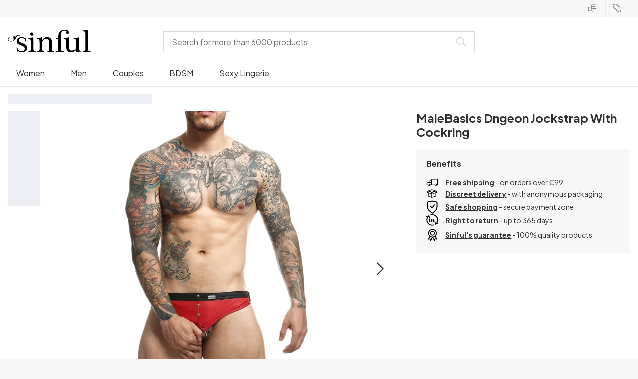

--- FILE ---
content_type: text/html; charset=UTF-8
request_url: https://www.sinful.com/p/malebasics-dngeon-jockstrap-with-cockring/2030387
body_size: 22563
content:
<!DOCTYPE html><!--sinful--><html lang="en-us"><head><meta charSet="utf-8"/><meta name="viewport" content="width=device-width, initial-scale=1"/><link rel="preload" href="/_next/static/media/636a5ac981f94f8b-s.p.woff2" as="font" crossorigin="" type="font/woff2"/><link rel="preload" href="/_next/static/media/c49dcee81b580683-s.p.woff2" as="font" crossorigin="" type="font/woff2"/><link rel="preload" href="/_next/static/media/fa3e259cafa8f47e-s.p.woff2" as="font" crossorigin="" type="font/woff2"/><link rel="preload" as="image" imageSrcSet="https://eu-images.contentstack.com/v3/assets/blt70200aeea7ce7e0e/blt6cf0b4d34126fa6d/65eec045fb4f2f040a4ae38f/45510-malebasics-dngeon-cockring-jockstrap-with-metal-studs_01_product.jpg?quality=90&amp;width=640&amp;height=auto&amp;format=webp&amp;auto=webp&amp;disable=upscale 640w, https://eu-images.contentstack.com/v3/assets/blt70200aeea7ce7e0e/blt6cf0b4d34126fa6d/65eec045fb4f2f040a4ae38f/45510-malebasics-dngeon-cockring-jockstrap-with-metal-studs_01_product.jpg?quality=90&amp;width=750&amp;height=auto&amp;format=webp&amp;auto=webp&amp;disable=upscale 750w, https://eu-images.contentstack.com/v3/assets/blt70200aeea7ce7e0e/blt6cf0b4d34126fa6d/65eec045fb4f2f040a4ae38f/45510-malebasics-dngeon-cockring-jockstrap-with-metal-studs_01_product.jpg?quality=90&amp;width=828&amp;height=auto&amp;format=webp&amp;auto=webp&amp;disable=upscale 828w, https://eu-images.contentstack.com/v3/assets/blt70200aeea7ce7e0e/blt6cf0b4d34126fa6d/65eec045fb4f2f040a4ae38f/45510-malebasics-dngeon-cockring-jockstrap-with-metal-studs_01_product.jpg?quality=90&amp;width=1080&amp;height=auto&amp;format=webp&amp;auto=webp&amp;disable=upscale 1080w, https://eu-images.contentstack.com/v3/assets/blt70200aeea7ce7e0e/blt6cf0b4d34126fa6d/65eec045fb4f2f040a4ae38f/45510-malebasics-dngeon-cockring-jockstrap-with-metal-studs_01_product.jpg?quality=90&amp;width=1200&amp;height=auto&amp;format=webp&amp;auto=webp&amp;disable=upscale 1200w, https://eu-images.contentstack.com/v3/assets/blt70200aeea7ce7e0e/blt6cf0b4d34126fa6d/65eec045fb4f2f040a4ae38f/45510-malebasics-dngeon-cockring-jockstrap-with-metal-studs_01_product.jpg?quality=90&amp;width=1920&amp;height=auto&amp;format=webp&amp;auto=webp&amp;disable=upscale 1920w, https://eu-images.contentstack.com/v3/assets/blt70200aeea7ce7e0e/blt6cf0b4d34126fa6d/65eec045fb4f2f040a4ae38f/45510-malebasics-dngeon-cockring-jockstrap-with-metal-studs_01_product.jpg?quality=90&amp;width=2048&amp;height=auto&amp;format=webp&amp;auto=webp&amp;disable=upscale 2048w, https://eu-images.contentstack.com/v3/assets/blt70200aeea7ce7e0e/blt6cf0b4d34126fa6d/65eec045fb4f2f040a4ae38f/45510-malebasics-dngeon-cockring-jockstrap-with-metal-studs_01_product.jpg?quality=90&amp;width=2560&amp;height=auto&amp;format=webp&amp;auto=webp&amp;disable=upscale 2560w" imageSizes="(max-width: 720px) 100vw, (max-width: 1184px) 66vw, 690px" fetchPriority="high"/><link rel="stylesheet" href="/_next/static/css/fc70fb4e98a6c1fb.css" data-precedence="next"/><link rel="stylesheet" href="/_next/static/css/f5298bb8e23fe921.css" data-precedence="next"/><link rel="stylesheet" href="/_next/static/css/720bd146c0792968.css" data-precedence="next"/><link rel="stylesheet" href="/_next/static/css/ef6323d7e0e83717.css" data-precedence="next"/><link rel="preload" as="script" fetchPriority="low" href="/_next/static/chunks/webpack-f4ebd1a75d0bff61.js"/><script src="/_next/static/chunks/d54144d8-e0db7650491f2cec.js" async=""></script><script src="/_next/static/chunks/6681-07b7c035eaf7b845.js" async=""></script><script src="/_next/static/chunks/main-app-f90c07f13de7d790.js" async=""></script><script src="/_next/static/chunks/3171c777-ef619cca4aa4507b.js" async=""></script><script src="/_next/static/chunks/7926-66d63d3677b22954.js" async=""></script><script src="/_next/static/chunks/8258-4c10ecd4ac375a16.js" async=""></script><script src="/_next/static/chunks/5646-4e3722bce986a4f6.js" async=""></script><script src="/_next/static/chunks/904-c06f54e8f7371cbd.js" async=""></script><script src="/_next/static/chunks/1369-15b0731805f7dfa6.js" async=""></script><script src="/_next/static/chunks/1768-030f4564e28d7068.js" async=""></script><script src="/_next/static/chunks/9617-46101e61c2ee2c64.js" async=""></script><script src="/_next/static/chunks/1200-6d343d54edc67b19.js" async=""></script><script src="/_next/static/chunks/7662-30099bd23370d43e.js" async=""></script><script src="/_next/static/chunks/3345-b0392d3ce4fad0de.js" async=""></script><script src="/_next/static/chunks/9181-f1a14cd3918f9445.js" async=""></script><script src="/_next/static/chunks/7664-da73b9d0e7d95f9c.js" async=""></script><script src="/_next/static/chunks/471-3b72ae593b89b353.js" async=""></script><script src="/_next/static/chunks/4342-929f4709b0b18f16.js" async=""></script><script src="/_next/static/chunks/3900-856f696c7fb241ec.js" async=""></script><script src="/_next/static/chunks/5326-f13ce82c9eaf1f50.js" async=""></script><script src="/_next/static/chunks/446-dfe1cc338f822670.js" async=""></script><script src="/_next/static/chunks/app/layout-487ca594a63bfcf0.js" async=""></script><script src="/_next/static/chunks/app/global-error-371fdcea30b793d2.js" async=""></script><script src="/_next/static/chunks/app/not-found-2b72f08e11ff0e21.js" async=""></script><script src="/_next/static/chunks/app/p/%5Burl%5D/%5Bsku%5D/layout-2fb7c58f8e915cd0.js" async=""></script><script src="/_next/static/chunks/app/p/%5Burl%5D/%5Bsku%5D/page-d171b9f10f9d8799.js" async=""></script><link rel="preload" href="/_next/static/chunks/1400.61805b4bf32a5748.js" as="script" fetchPriority="low"/><link rel="preload" href="/_next/static/chunks/7627.337d153b891a72aa.js" as="script" fetchPriority="low"/><link rel="preload" href="/_next/static/chunks/4503.289bb5557e6027ee.js" as="script" fetchPriority="low"/><meta name="next-size-adjust" content=""/><link rel="icon" type="image/x-icon" href="/favicon.ico"/><link rel="mask-icon" href="/favicon.svg" color="#000000"/><link rel="apple-touch-icon" sizes="180x180" href="/apple-touch-icon.png"/><link rel="icon" type="image/png" sizes="48x48" href="/favicon-48x48.png"/><link rel="icon" type="image/png" sizes="32x32" href="/favicon-32x32.png"/><link rel="icon" type="image/png" sizes="16x16" href="/favicon-16x16.png"/><link rel="manifest" href="/site.webmanifest"/><link rel="preconnect" href="https://dev.visualwebsiteoptimizer.com"/><title> MaleBasics Dngeon Jockstrap With Cockring  - Sinful</title><meta name="description" content="Buy  MaleBasics Dngeon Jockstrap With Cockring  at Sinful. With 365-day return policy and discreet delivery."/><link rel="canonical" href="https://www.sinful.com/p/malebasics-dngeon-jockstrap-with-cockring/2030387"/><link rel="alternate" hrefLang="en-us" href="https://www.sinful.com/p/malebasics-dngeon-jockstrap-with-cockring/2030387"/><link rel="alternate" hrefLang="en-gb" href="https://www.sinful.co.uk/p/malebasics-dngeon-jockstrap-with-cockring/2030387"/><link rel="alternate" hrefLang="da-dk" href="https://www.sinful.dk/p/male-basics-dngeon-jockstrap-med-penisring/2030387"/><link rel="alternate" hrefLang="nb-no" href="https://www.sinful.no/p/male-basics-dngeon-jockstrap-med-penisring/2030387"/><link rel="alternate" hrefLang="nl-nl" href="https://www.sinful.nl/p/male-basics-dngeon-jockstrap-met-cockring/2030387"/><link rel="alternate" hrefLang="nl-be" href="https://www.sinful.be/p/male-basics-dngeon-jockstrap-met-cockring/2030387"/><link rel="alternate" hrefLang="sv-se" href="https://www.sinful.se/p/male-basics-dngeon-jockstrap-med-penisring/2030387"/><link rel="alternate" hrefLang="fi-fi" href="https://www.sinful.fi/p/male-basics-dngeon-penisrengas-jockstrap/2030387"/><link rel="alternate" hrefLang="fr-ch" href="https://www.sinful.ch/fr/p/male-basics-dngeon-jockstrap-avec-cockring/2030387"/><link rel="alternate" hrefLang="fr-be" href="https://www.sinful.be/fr/p/male-basics-dngeon-jockstrap-avec-cockring/2030387"/><link rel="alternate" hrefLang="fr-fr" href="https://www.sinful.fr/p/male-basics-dngeon-jockstrap-avec-cockring/2030387"/><link rel="alternate" hrefLang="de-de" href="https://www.sinful.de/p/male-basics-dngeon-jockstrap-mit-penisring/2030387"/><link rel="alternate" hrefLang="de-at" href="https://www.sinful.at/p/male-basics-dngeon-jockstrap-mit-penisring/2030387"/><link rel="alternate" hrefLang="de-ch" href="https://www.sinful.ch/p/male-basics-dngeon-jockstrap-mit-penisring/2030387"/><meta property="og:title" content=" MaleBasics Dngeon Jockstrap With Cockring  - Sinful"/><meta property="og:description" content="Buy  MaleBasics Dngeon Jockstrap With Cockring  at Sinful. With 365-day return policy and discreet delivery."/><meta property="og:url" content="https://www.sinful.com/p/malebasics-dngeon-jockstrap-with-cockring/2030387"/><meta property="og:locale" content="en-US"/><meta property="og:image" content="https://eu-images.contentstack.com/v3/assets/blt70200aeea7ce7e0e/blt6cf0b4d34126fa6d/65eec045fb4f2f040a4ae38f/45510-malebasics-dngeon-cockring-jockstrap-with-metal-studs_01_product.jpg"/><meta property="og:type" content="website"/><meta name="twitter:card" content="summary_large_image"/><meta name="twitter:title" content=" MaleBasics Dngeon Jockstrap With Cockring  - Sinful"/><meta name="twitter:description" content="Buy  MaleBasics Dngeon Jockstrap With Cockring  at Sinful. With 365-day return policy and discreet delivery."/><meta name="twitter:image" content="https://eu-images.contentstack.com/v3/assets/blt70200aeea7ce7e0e/blt6cf0b4d34126fa6d/65eec045fb4f2f040a4ae38f/45510-malebasics-dngeon-cockring-jockstrap-with-metal-studs_01_product.jpg"/><script>!function(){"use strict";function l(e){for(var t=e,r=0,n=document.cookie.split(";");r<n.length;r++){var o=n[r].split("=");if(o[0].trim()===t)return o[1]}}function s(e){return localStorage.getItem(e)}function u(e){return window[e]}function A(e,t){e=document.querySelector(e);return t?null==e?void 0:e.getAttribute(t):null==e?void 0:e.textContent}var e=window,t=document,r="script",n="dataLayer",o="https://hinfogzi.sinful.cz",a="https://load.hinfogzi.sinful.cz",i="47pn5hinfogzi",c="3phl=aWQ9R1RNLU5YUlBHTFo1&page=2",g="cookie",v="sfbid",E="",d=!1;try{var d=!!g&&(m=navigator.userAgent,!!(m=new RegExp("Version/([0-9._]+)(.*Mobile)?.*Safari.*").exec(m)))&&16.4<=parseFloat(m[1]),f="stapeUserId"===g,I=d&&!f?function(e,t,r){void 0===t&&(t="");var n={cookie:l,localStorage:s,jsVariable:u,cssSelector:A},t=Array.isArray(t)?t:[t];if(e&&n[e])for(var o=n[e],a=0,i=t;a<i.length;a++){var c=i[a],c=r?o(c,r):o(c);if(c)return c}else console.warn("invalid uid source",e)}(g,v,E):void 0;d=d&&(!!I||f)}catch(e){console.error(e)}var m=e,g=(m[n]=m[n]||[],m[n].push({"gtm.start":(new Date).getTime(),event:"gtm.js"}),t.getElementsByTagName(r)[0]),v=I?"&bi="+encodeURIComponent(I):"",E=t.createElement(r),f=(d&&(i=8<i.length?i.replace(/([a-z]{8}$)/,"kp$1"):"kp"+i),!d&&a?a:o);E.async=!0,E.src=f+"/"+i+".js?"+c+v,null!=(e=g.parentNode)&&e.insertBefore(E,g)}();</script><script id="vwoCode" type="text/javascript">
          //DO NOT make any changes to smart code except for entering your account id
          window._vwo_code ||
            (function () {
            var account_id = 846284,
            version = 2.1,
            settings_tolerance = 2000,
            hide_element = "body",
            hide_element_style = "",
            /* DO NOT EDIT BELOW THIS LINE */
                f=false,w=window,d=document,v=d.querySelector('#vwoCode'),cK='_vwo_'+account_id+'_settings',cc={};try{var c=JSON.parse(localStorage.getItem('_vwo_'+account_id+'_config'));cc=c&&typeof c==='object'?c:{}}catch(e){}var stT=cc.stT==='session'?w.sessionStorage:w.localStorage;code={nonce:v&&v.nonce,use_existing_jquery:function(){return typeof use_existing_jquery!=='undefined'?use_existing_jquery:undefined},library_tolerance:function(){return typeof library_tolerance!=='undefined'?library_tolerance:undefined},settings_tolerance:function(){return cc.sT||settings_tolerance},hide_element_style:function(){return'{'+(cc.hES||hide_element_style)+'}'},hide_element:function(){if(performance.getEntriesByName('first-contentful-paint')[0]){return''}return typeof cc.hE==='string'?cc.hE:hide_element},getVersion:function(){return version},finish:function(e){if(!f){f=true;var t=d.getElementById('_vis_opt_path_hides');if(t)t.parentNode.removeChild(t);if(e)(new Image).src='https://dev.visualwebsiteoptimizer.com/ee.gif?a='+account_id+e}},finished:function(){return f},addScript:function(e){var t=d.createElement('script');t.type='text/javascript';if(e.src){t.src=e.src}else{t.text=e.text}v&&t.setAttribute('nonce',v.nonce);d.getElementsByTagName('head')[0].appendChild(t)},load:function(e,t){var n=this.getSettings(),i=d.createElement('script'),r=this;t=t||{};if(n){i.textContent=n;d.getElementsByTagName('head')[0].appendChild(i);if(!w.VWO||VWO.caE){stT.removeItem(cK);r.load(e)}}else{var o=new XMLHttpRequest;o.open('GET',e,true);o.withCredentials=!t.dSC;o.responseType=t.responseType||'text';o.onload=function(){if(t.onloadCb){return t.onloadCb(o,e)}if(o.status===200||o.status===304){w._vwo_code.addScript({text:o.responseText})}else{w._vwo_code.finish('&e=loading_failure:'+e)}};o.onerror=function(){if(t.onerrorCb){return t.onerrorCb(e)}w._vwo_code.finish('&e=loading_failure:'+e)};o.send()}},getSettings:function(){try{var e=stT.getItem(cK);if(!e){return}e=JSON.parse(e);if(Date.now()>e.e){stT.removeItem(cK);return}return e.s}catch(e){return}},init:function(){if(d.URL.indexOf('__vwo_disable__')>-1)return;var e=this.settings_tolerance();w._vwo_settings_timer=setTimeout(function(){w._vwo_code.finish();stT.removeItem(cK)},e);var t;if(this.hide_element()!=='body'){t=d.createElement('style');var n=this.hide_element(),i=n?n+this.hide_element_style():'',r=d.getElementsByTagName('head')[0];t.setAttribute('id','_vis_opt_path_hides');v&&t.setAttribute('nonce',v.nonce);t.setAttribute('type','text/css');if(t.styleSheet)t.styleSheet.cssText=i;else t.appendChild(d.createTextNode(i));r.appendChild(t)}else{t=d.getElementsByTagName('head')[0];var i=d.createElement('div');i.style.cssText='z-index: 2147483647 !important;position: fixed !important;left: 0 !important;top: 0 !important;width: 100% !important;height: 100% !important;background: white !important;';i.setAttribute('id','_vis_opt_path_hides');i.classList.add('_vis_hide_layer');t.parentNode.insertBefore(i,t.nextSibling)}var o=window._vis_opt_url||d.URL,s='https://dev.visualwebsiteoptimizer.com/j.php?a='+account_id+'&u='+encodeURIComponent(o)+'&vn='+version;if(w.location.search.indexOf('_vwo_xhr')!==-1){this.addScript({src:s})}else{this.load(s+'&x=true')}}};w._vwo_code=code;code.init();})();(function(){var i=window;function t(){if(i._vwo_code){var e=t.hidingStyle=document.getElementById('_vis_opt_path_hides')||t.hidingStyle;if(!i._vwo_code.finished()&&!_vwo_code.libExecuted&&(!i.VWO||!VWO.dNR)){if(!document.getElementById('_vis_opt_path_hides')){document.getElementsByTagName('head')[0].appendChild(e)}requestAnimationFrame(t)}}}t()})();</script><script src="/_next/static/chunks/polyfills-42372ed130431b0a.js" noModule=""></script><style id="__jsx-4110252119">:root{--_10w3tcw1y:'Plus Jakarta Sans', 'Plus Jakarta Sans Fallback';--_10w3tcw1z:'DM Serif Display', 'DM Serif Display Fallback'}</style></head><body><div hidden=""><!--$--><!--/$--></div><noscript><iframe src="https://load.hinfogzi.sinful.cz/ns.html?id=GTM-NXRPGLZ5" height="0" width="0" style="display:none;visibility:hidden"></iframe></noscript><div class="" id="ui-root"><div class="_1a8p1y74l _1a8p1y77d _1a8p1y77t _1a8p1y7a yrijtoc3 yrijtoev yrijtomd yrijtop5 _137o0st91 _137o0stjb _137o0stjc _137o0stk7 _137o0stkd _137o0stkj _1sdu78v0"><div class="_1a8p1y70 _1a8p1y7b _1sdu78v4"></div><div class="_1a8p1y7a _1a8p1y71 _1sdu78v4"><div class="b0gn4q4" style="--b0gn4q0:1;--b0gn4q1:1;--b0gn4q2:0px;--b0gn4q3:0px"><div class="_1auylowu _137o0st91"><ul class="b0gn4q6 yrijto0 yrijto2s"></ul></div></div></div><div class="_1a8p1y70 _1a8p1y7c _137o0st13v _1a8p1y77i"><div class="_1sdu78v1 _1sdu78v2 _1sdu78v3"><span class="_1cfy9420 _1f8og785 _1f8og785k _1f8og781y _1f8og783m _1f8og786j"><div class="fiw1770"><span class="_1rej2pt0 yrijtopf _1f8og78f"><svg xmlns="http://www.w3.org/2000/svg" viewBox="0 0 24 22" fill="none" stroke="currentColor" stroke-linecap="round" stroke-linejoin="round"><path d="M8.91,8.43h-5a2,2,0,0,0-2,2v7a2,2,0,0,0,2,2h9l3,3v-8" transform="translate(-1.41 -0.93)"></path><path d="M22.91,12.43h-9l-3,3v-12a2,2,0,0,1,2-2h10a2,2,0,0,1,2,2v7A2,2,0,0,1,22.91,12.43Z" transform="translate(-1.41 -0.93)"></path><circle cx="13.5" cy="5.5" r="0.5"></circle><circle cx="16.5" cy="5.5" r="0.5"></circle><circle cx="19.5" cy="5.5" r="0.5"></circle></svg></span> </div></span></div><div class="_1sdu78v1 _1sdu78v3"><span class="_1cfy9420 _1f8og785 _1f8og785k _1f8og781y _1f8og783m _1f8og786j"><div class="fiw1770"><span class="_1rej2pt0 yrijtopf _1f8og78f"><svg xmlns="http://www.w3.org/2000/svg" viewBox="0 0 23.29 23.31" fill="none" stroke="currentColor" stroke-linecap="round" stroke-linejoin="round"><path d="M2.1,2.76A2,2,0,0,0,2,4.09a24.46,24.46,0,0,0,6.78,13,23.78,23.78,0,0,0,13,6.74,2.08,2.08,0,0,0,1.33-.09.62.62,0,0,0,.32-.41l.81-3.59a1,1,0,0,0-.3-.89c-.13-.12-2.85-1.1-4.14-1.73a1.08,1.08,0,0,0-1.41.32l-.5.86a1.28,1.28,0,0,1-.79.59c-1.26.32-5.16-3.27-6-4.12S6.47,9.9,6.79,8.64a1.26,1.26,0,0,1,.59-.78l.86-.5A1.09,1.09,0,0,0,8.57,6,21,21,0,0,1,7.31,2.49a1.12,1.12,0,0,0-1.2-.86l-3.62.81A.64.64,0,0,0,2.1,2.76Z" transform="translate(-1.44 -1.09)"></path><path d="M13.07,4.6a7.11,7.11,0,0,1,7.11,7.11" transform="translate(-1.44 -1.09)"></path><path d="M13.07,1.59A10.12,10.12,0,0,1,23.19,11.71" transform="translate(-1.44 -1.09)"></path></svg></span> </div></span></div></div></div><header><div class="_7brozz1"><div class="yrijtoc3 yrijtoev yrijtomd yrijtop5 _137o0st91 _137o0stjb _137o0stjc _137o0stk7 _137o0stkd _137o0stkj _7brozz5"><div class="_7brozz7 _7brozz8"><a class="fiw1770" href="/"><svg xmlns="http://www.w3.org/2000/svg" width="165.849" height="44.996" viewBox="0 0 165.849 44.996"><g transform="translate(-6.38 -16.6)"><g transform="translate(24.068 16.6)"><path d="M47.144,50.8a8.162,8.162,0,0,0-2.454-1.882,27.53,27.53,0,0,0-3.109-1.554,20.9,20.9,0,0,0-2.045-.818c-.818-.327-1.554-.573-2.127-.818a12.81,12.81,0,0,1-3.518-1.718,3.257,3.257,0,0,1-1.473-2.863,4.082,4.082,0,0,1,1.718-3.436,6.656,6.656,0,0,1,4.172-1.227c2.373,0,4.254.654,5.4,1.963a11.776,11.776,0,0,1,2.373,5.4c.164.245.9.164,1.064-.082V39.345a25.3,25.3,0,0,1,.409-4.009.738.738,0,0,0-.409-.082h-.491c-.164.082-.082,0-.082.082a1.764,1.764,0,0,1-.9,1.309,1.8,1.8,0,0,0-.654-.082.613.613,0,0,1-.409-.082h0a9.879,9.879,0,0,0-2.945-1.473,11.457,11.457,0,0,0-3.109-.409,18.8,18.8,0,0,0-3.682.409A11.16,11.16,0,0,0,31.518,36.4a8.764,8.764,0,0,0-2.454,2.454,6.593,6.593,0,0,0-.982,3.763,8.563,8.563,0,0,0,.573,3.191,7.038,7.038,0,0,0,1.636,2.127,9.722,9.722,0,0,0,2.373,1.473c.9.409,1.882.818,2.782,1.145.654.245,1.309.491,1.882.736.654.245,1.227.491,1.882.736a14.351,14.351,0,0,1,3.436,2.127A4.213,4.213,0,0,1,44.2,57.671a4.769,4.769,0,0,1-1.554,3.845,5.967,5.967,0,0,1-4.009,1.391,12.727,12.727,0,0,1-3.763-.491,6.343,6.343,0,0,1-2.7-1.554,8.162,8.162,0,0,1-1.882-2.454,13.485,13.485,0,0,1-1.145-3.354c0-.082,0-.082-.164-.082-.082,0-.245-.082-.327-.082h-.082a1.163,1.163,0,0,0-.491.164c-.082.082-.082,0-.082.082,0,.164.245,3.191.245,4.581V64.3h0a.737.737,0,0,0,.409.082,1.6,1.6,0,0,0,.573-.082h0a1.591,1.591,0,0,1,.736-1.145,1.32,1.32,0,0,1,.736-.245.738.738,0,0,1,.409.082h0a12.755,12.755,0,0,0,3.518,1.064,21.07,21.07,0,0,0,3.682.409,22.983,22.983,0,0,0,4.009-.409,11.3,11.3,0,0,0,3.518-1.391,7.521,7.521,0,0,0,2.536-2.536,7.166,7.166,0,0,0,.982-3.927,7.279,7.279,0,0,0-.573-3.109A13.245,13.245,0,0,0,47.144,50.8Z" transform="translate(-28 -19.874)"></path><path d="M71.008,63.157a11.194,11.194,0,0,1-2.373-.573,2.737,2.737,0,0,1-1.309-1.227,4.624,4.624,0,0,1-.491-1.963,26.324,26.324,0,0,1-.082-2.7h0V36a2.529,2.529,0,0,0-.164-.654c-.082-.164-.245-.327-.654-.245-.245,0-1.227.327-1.718.409a12.859,12.859,0,0,1-1.882.327c-.736.082-1.391.164-2.127.245-.654.082-1.309.082-1.963.164s-1.145.082-1.554.164h0c-.164,0-.164,0-.245.164a.818.818,0,0,0,0,.982c.082.082.082.164.245.164h0a13.135,13.135,0,0,1,2.536.573,2.87,2.87,0,0,1,1.554,1.391,9.287,9.287,0,0,1,.654,2.7c.082,1.145.164,2.618.164,4.5V57.184a23.826,23.826,0,0,1-.082,2.536,3.9,3.9,0,0,1-.573,1.8,3.472,3.472,0,0,1-1.554,1.227,9.6,9.6,0,0,1-2.7.573.425.425,0,0,0-.327.164.877.877,0,0,0-.164.491.45.45,0,0,0,.164.409c.082.082.082.164.245.164,1.145,0,6.3-.245,7.69-.245,1.309,0,6.136.245,6.872.245.164,0,.245,0,.245-.164.082-.164.164-.245.164-.409a1.163,1.163,0,0,0-.164-.491A.726.726,0,0,0,71.008,63.157Z" transform="translate(-33.129 -19.96)"></path><path d="M67.627,26.654a3.564,3.564,0,0,0-.9-2.373,2.854,2.854,0,0,0-2.291-.982,3.33,3.33,0,0,0-2.454.982A3.1,3.1,0,0,0,61,26.572a2.639,2.639,0,0,0,1.064,2.209,3.585,3.585,0,0,0,2.536.9,3.021,3.021,0,0,0,2.209-.9A3.552,3.552,0,0,0,67.627,26.654Z" transform="translate(-34.002 -17.819)"></path><path d="M111.67,63.07a10.689,10.689,0,0,1-2.209-.573,2.406,2.406,0,0,1-1.227-1.145,5.731,5.731,0,0,1-.491-1.882c-.082-.736-.082-1.718-.082-2.863V45.563c0-3.927-.9-6.709-2.618-8.427S100.871,34.6,97.762,34.6a8.7,8.7,0,0,0-3.027.491,11.47,11.47,0,0,0-2.454,1.227A12.689,12.689,0,0,0,90.4,37.872q-.736.859-1.227,1.473a.51.51,0,0,1-.409.245H88.6a.509.509,0,0,1-.327-.491V36.318a1.955,1.955,0,0,0-.409-1.145c-.164-.245-.327-.245-.573-.245a.89.89,0,0,0-.409.082,38.717,38.717,0,0,1-4.827,1.309,26.579,26.579,0,0,1-3.6.409.425.425,0,0,0-.327.164.625.625,0,0,0-.164.409c0,.164,0,.245.164.327a.425.425,0,0,0,.327.164,5.6,5.6,0,0,1,2.536.491,3.3,3.3,0,0,1,1.391,1.882,16.347,16.347,0,0,1,.491,3.436c.082,1.391.082,3.109.082,5.236v8.1a23.878,23.878,0,0,1-.082,2.618,4.614,4.614,0,0,1-.573,1.882A2.491,2.491,0,0,1,80.827,62.5a9.269,9.269,0,0,1-2.536.491.425.425,0,0,0-.327.164.877.877,0,0,0-.164.491.45.45,0,0,0,.164.409c.082.082.082.164.245.164,1.064,0,5.972-.245,7.363-.245,1.309,0,5.972.245,6.3.245.164,0,.245,0,.245-.164.082-.164.164-.245.164-.409a1.163,1.163,0,0,0-.164-.491.425.425,0,0,0-.327-.164,6.681,6.681,0,0,1-2.045-.654A3.28,3.28,0,0,1,88.6,61.107a5.833,5.833,0,0,1-.409-1.882,26.328,26.328,0,0,1-.082-2.7v-10.8a7.662,7.662,0,0,1,.573-3.027,7.318,7.318,0,0,1,1.554-2.536,7.732,7.732,0,0,1,2.536-1.718,9.3,9.3,0,0,1,3.518-.654,5.728,5.728,0,0,1,3.272.9,5.637,5.637,0,0,1,1.8,2.291,8.662,8.662,0,0,1,.736,3.027c.082,1.064.164,2.127.164,3.272v9.736a23.824,23.824,0,0,1-.082,2.536,3.888,3.888,0,0,1-.491,1.8,2.951,2.951,0,0,1-1.227,1.227,5.511,5.511,0,0,1-2.291.573.425.425,0,0,0-.327.164.877.877,0,0,0-.164.491.45.45,0,0,0,.164.409c.082.082.082.164.245.164.818,0,5.645-.245,7.036-.245,1.309,0,6.054.245,6.545.245.164,0,.245,0,.245-.164.082-.164.164-.245.164-.409a1.163,1.163,0,0,0-.164-.491C111.915,63.152,111.834,63.152,111.67,63.07Z" transform="translate(-37.058 -19.874)"></path><path d="M133.781,31V29.772c0-1.145,0-2.373.082-3.682a13.964,13.964,0,0,1,.736-3.763,6.83,6.83,0,0,1,2.127-2.945,6.24,6.24,0,0,1,4.091-1.145,6.519,6.519,0,0,1,2.945.654,2.344,2.344,0,0,1,1.227,2.209,1.355,1.355,0,0,1-.409.982c-.082,0-.164.409-.164.982a1.311,1.311,0,0,0,.736,1.309,3.111,3.111,0,0,0,1.8.491,2.787,2.787,0,0,0,1.963-.736,2.162,2.162,0,0,0,.818-1.718,4.409,4.409,0,0,0-.736-2.7,6.578,6.578,0,0,0-1.882-1.8,7.636,7.636,0,0,0-2.7-.982,13.39,13.39,0,0,0-3.109-.327,14.542,14.542,0,0,0-5.481.982,11.551,11.551,0,0,0-4.009,2.7,11.382,11.382,0,0,0-2.454,4.091,14.815,14.815,0,0,0-.818,5.154v1.554a1.618,1.618,0,0,1-.164.9.848.848,0,0,1-.982.573l-3.436.327c-.164,0-.245.082-.327.245a1.541,1.541,0,0,0-.164.654,1.517,1.517,0,0,0,.164.573c.082.164.082.164.245.164h3.191a2.031,2.031,0,0,1,.736.082c.164.082.327.082.491.245a.6.6,0,0,1,.164.491V53.661a26.329,26.329,0,0,1-.082,2.7,3.9,3.9,0,0,1-.573,1.8,3.24,3.24,0,0,1-1.554,1.145,13.5,13.5,0,0,1-2.782.573.481.481,0,0,0-.409.164.877.877,0,0,0-.164.491.45.45,0,0,0,.164.409c.082.082.082.164.245.164,1.309,0,6.709-.245,8.1-.245,1.309,0,6.872.245,8.508.245.082,0,.164,0,.245-.164s.164-.245.164-.409a1.163,1.163,0,0,0-.164-.491.425.425,0,0,0-.327-.164,20.235,20.235,0,0,1-3.354-.654,3.888,3.888,0,0,1-1.882-1.145,3.521,3.521,0,0,1-.736-1.882,23.862,23.862,0,0,1-.164-2.7V36.071L133.781,31Z" transform="translate(-45.261 -16.6)"></path><path d="M178.161,62.1a6.652,6.652,0,0,1-2.782-.409,2.649,2.649,0,0,1-1.636-1.473,7.238,7.238,0,0,1-.654-2.7c-.082-1.064-.082-2.536-.082-4.254V36.327a2.828,2.828,0,0,0-.245-.982c-.082-.164-.164-.164-.409-.164a.89.89,0,0,0-.409.082,38.332,38.332,0,0,1-4.336,1.145,22.806,22.806,0,0,1-4.336.736c-.164,0-.164,0-.245.082a.492.492,0,0,0-.082.327v.082a1.163,1.163,0,0,0,.164.491c.082.082.082.164.245.164a10.706,10.706,0,0,1,2.373.491,2.094,2.094,0,0,1,1.391,1.227,6.159,6.159,0,0,1,.491,2.454c.082,1.064.082,2.454.082,4.336V57.762a1.428,1.428,0,0,1-.327.982,10.768,10.768,0,0,1-3.763,1.963,16.474,16.474,0,0,1-4.663.818,5.491,5.491,0,0,1-2.7-.573,4.245,4.245,0,0,1-1.8-1.8,10.093,10.093,0,0,1-.818-3.109,34.05,34.05,0,0,1-.245-4.418v-15.3a3.694,3.694,0,0,0-.245-1.064c-.082-.164-.164-.164-.409-.164a.89.89,0,0,0-.409.082c-.818.245-4.254.982-5.072,1.145s-3.6.654-4.009.736h0c-.164,0-.164,0-.245.164a.737.737,0,0,0-.082.409v.082a1.163,1.163,0,0,0,.164.491c.082.164.082.082.164.164h0a13.928,13.928,0,0,1,2.536.491,2.333,2.333,0,0,1,1.554,1.227,5.9,5.9,0,0,1,.654,2.454c.082,1.064.164,2.454.164,4.336v7.281a26.735,26.735,0,0,0,.409,4.663,9.057,9.057,0,0,0,1.473,3.354,6.311,6.311,0,0,0,2.863,2.045,12.834,12.834,0,0,0,4.745.736,13.571,13.571,0,0,0,4.581-.818,14.073,14.073,0,0,0,4.663-2.782.7.7,0,0,1,.491-.245h.164c.164,0,.409.327.409.491a10.428,10.428,0,0,0,.245,2.618c.164.573.327.654.491.654a3.893,3.893,0,0,0,1.064-.164,16.925,16.925,0,0,0,1.8-.327c.654-.164,1.309-.245,1.882-.409a6.714,6.714,0,0,1,1.473-.245c.409-.082.736-.082,1.064-.164a2.783,2.783,0,0,1,.818-.082c.245,0,.491-.082.736-.082h.9c.082,0,.082,0,.082-.082a1.038,1.038,0,0,0,.082-.491,2.893,2.893,0,0,0-.082-.491Z" transform="translate(-48.898 -19.965)"></path><path d="M204.835,59.8a13.773,13.773,0,0,1-2.7-.573A2.929,2.929,0,0,1,200.581,58a3.887,3.887,0,0,1-.491-1.963,26.329,26.329,0,0,1-.082-2.7V17.254a1.088,1.088,0,0,0-.245-.573.358.358,0,0,0-.245-.082,1.6,1.6,0,0,0-.573.082,26.124,26.124,0,0,1-5.154.982c-1.8.164-3.354.327-4.663.409h0c-.164,0-.164,0-.245.164a.737.737,0,0,0-.082.409v.082a1.163,1.163,0,0,0,.164.491c.082.164.082.082.164.164h0c1.227.164,2.209.327,3.027.491a3.111,3.111,0,0,1,1.8,1.391,5.946,5.946,0,0,1,.654,2.7c.082,1.145.164,2.7.164,4.5v25.28a23.824,23.824,0,0,1-.082,2.536,4.614,4.614,0,0,1-.573,1.882,3.751,3.751,0,0,1-1.636,1.227,10.974,10.974,0,0,1-2.863.573.425.425,0,0,0-.327.164.877.877,0,0,0-.164.491.45.45,0,0,0,.164.409c.082.082.082.164.245.164,1.391,0,6.627-.245,8.018-.245,1.309,0,6.463.245,7.445.245.164,0,.245,0,.245-.164.082-.164.164-.245.164-.409a1.163,1.163,0,0,0-.164-.491A.725.725,0,0,0,204.835,59.8Z" transform="translate(-57.247 -16.6)"></path></g><path d="M28.158,30.511c-.164,0-.409-.327-.736-.573-.818-.573-3.845-.573-5.318,3.109-.164.409-.245.409-.327,0-.082-2.373-4.172-3.272-4.172.573,0,3.763.982,4.172.409,5.972-.409,1.391-3.845,3.6-8.018,2.045-3.763-1.473-2.618-5.89-.082-6.381.491-.082.654-.327,0-.654a2.386,2.386,0,0,0-2.536.573A3.82,3.82,0,0,0,7.46,40.41c2.945,3.354,9.654,2.373,13.09-1.227s4.091-8.836,6.709-8.427c1.718.245,1.473.9,2.373,1.227.9.245,2.536,0,1.554-1.064C30.285,29.775,28.567,30.429,28.158,30.511Z" transform="translate(0 -2.375)"></path></g></svg></a></div><div class="_7brozz7 _7brozzc"><button role="button" class="w17qey8 _1f8og782n w17qey9 _7go9mye _1a8p1y7p _1a8p1y74l _1a8p1y77d _7go9my5e yrijtoc3 yrijtoev yrijto6e yrijto96 _1f8og78f _1a8p1y7a _1a8p1y73 _1a8p1y77d _1a8p1y74l _1a8p1y719 yrijtof"><span class="_1rej2pt0 qkhe17 _1f8og78z"><svg xmlns="http://www.w3.org/2000/svg" width="29" height="20" viewBox="0 0 25.2 17.2" stroke-width="1" fill="currentColor" stroke="none"><g id="Group_577" data-name="Group 577" transform="translate(-12.118 -11.208)"><line id="Line_18" data-name="Line 18" x2="24" transform="translate(12.718 11.808)" fill="#163567" stroke="#000" stroke-linecap="round" stroke-linejoin="round" stroke-width="1.2px"></line><line id="Line_19" data-name="Line 19" x2="24" transform="translate(12.718 27.808)" fill="#163567" stroke="#000" stroke-linecap="round" stroke-linejoin="round" stroke-width="1.2px"></line><line id="Line_20" data-name="Line 20" x2="24" transform="translate(12.718 19.808)" fill="#163567" stroke="#000" stroke-linecap="round" stroke-linejoin="round" stroke-width="1.2px"></line></g></svg></span><span class="qkhe16 _1cfy9420 _1f8og7823 _1f8og783m _1f8og786j">Menu</span></button><nav aria-label="Main" data-orientation="horizontal" dir="ltr" class="_1a8p1y70 _1a8p1y7i"><div style="position:relative"><ul data-orientation="horizontal" class="_1vm6wx43" dir="ltr"><li class="_1vm6wx46" data-testid="navitem"><a class="fiw1770 _1vm6wx47" data-navid="nav-link" id="radix-_R_14tla5lb_-trigger-radix-_R_74tla5lb_" data-state="closed" aria-expanded="false" aria-controls="radix-_R_14tla5lb_-content-radix-_R_74tla5lb_" data-radix-collection-item="" href="/women"><span class="_1cfy9420 _1f8og781y _1f8og783m _1f8og786j">Women</span></a></li><li class="_1vm6wx46" data-testid="navitem"><a class="fiw1770 _1vm6wx47" data-navid="nav-link" id="radix-_R_14tla5lb_-trigger-radix-_R_b4tla5lb_" data-state="closed" aria-expanded="false" aria-controls="radix-_R_14tla5lb_-content-radix-_R_b4tla5lb_" data-radix-collection-item="" href="/men"><span class="_1cfy9420 _1f8og781y _1f8og783m _1f8og786j">Men</span></a></li><li class="_1vm6wx46" data-testid="navitem"><a class="fiw1770 _1vm6wx47" data-navid="nav-link" id="radix-_R_14tla5lb_-trigger-radix-_R_f4tla5lb_" data-state="closed" aria-expanded="false" aria-controls="radix-_R_14tla5lb_-content-radix-_R_f4tla5lb_" data-radix-collection-item="" href="/couples"><span class="_1cfy9420 _1f8og781y _1f8og783m _1f8og786j">Couples</span></a></li><li class="_1vm6wx46" data-testid="navitem"><a class="fiw1770 _1vm6wx47" data-navid="nav-link" id="radix-_R_14tla5lb_-trigger-radix-_R_j4tla5lb_" data-state="closed" aria-expanded="false" aria-controls="radix-_R_14tla5lb_-content-radix-_R_j4tla5lb_" data-radix-collection-item="" href="/fetish"><span class="_1cfy9420 _1f8og781y _1f8og783m _1f8og786j">BDSM</span></a></li><li class="_1vm6wx46" data-testid="navitem"><a class="fiw1770 _1vm6wx47" data-navid="nav-link" id="radix-_R_14tla5lb_-trigger-radix-_R_n4tla5lb_" data-state="closed" aria-expanded="false" aria-controls="radix-_R_14tla5lb_-content-radix-_R_n4tla5lb_" data-radix-collection-item="" href="/women/sexy-lingerie"><span class="_1cfy9420 _1f8og781y _1f8og783m _1f8og786j">Sexy Lingerie</span></a></li></ul></div></nav></div><div class="_7brozz7 _7brozza"><div class="_137o0st91" data-headlessui-state=""><div class="yrijtobo yrijtobz yrijtoeg yrijtoer _1a8p1y74l yrijto3h yrijto3s _1a8p1y75 _12xnrmv2" style="grid-template-rows:min-content;grid-template-columns:1fr min-content"><input class="_12xnrmv3" autoComplete="off" placeholder="Search for more than 6000 products" id="headlessui-combobox-input-_R_b6tla5lb_" role="combobox" type="text" aria-expanded="false" aria-autocomplete="list" data-headlessui-state="" value=""/><svg xmlns="http://www.w3.org/2000/svg" fill="none" viewBox="0 0 24 24" color="currentColor" stroke="currentColor" stroke-width="2" class="_12xnrmv0" cursor="pointer"><path stroke-linecap="round" stroke-linejoin="round" d="M21 21l-6-6m2-5a7 7 0 11-14 0 7 7 0 0114 0z"></path></svg></div></div></div><div class="_7brozz7 _7brozz9"></div></div></div><div class=""></div></header><!--$!--><template data-dgst="BAILOUT_TO_CLIENT_SIDE_RENDERING"></template><!--/$--><script type="application/ld+json">{"@context":"http://schema.org","@type":"Organization","name":"Sinful","legalName":"Sinful","alternateName":"Sinfull","image":"https://eu-images.contentstack.com/v3/assets/blt70200aeea7ce7e0e/blt6a159b90ec3ec697/6444340139d7ae49943393e4/logo_black_550x550.jpg","description":"Sinful ApS","url":"https://www.sinful.com","telephone":"+4570777070","sameAs":["https://www.facebook.com/sinful.global/","https://www.instagram.com/sinful.global/","https://www.instagram.com/sinful.global","https://www.youtube.com/@SinfulDK","https://www.tiktok.com/@sinful.global","https://da.wikipedia.org/wiki/Sinful","https://www.linkedin.com/company/sinful-aps"],"brand":{"@type":"Brand","name":"Sinful"},"address":{"@type":"PostalAddress","streetAddress":"Søren Nymarks Vej 1C,","addressLocality":"Højbjerg","postalCode":"8270","addressCountry":{"@type":"Country","name":"Czech Republic"}},"contactPoint":{"@type":"ContactPoint","telephone":"+4570777070","contactType":"customerservice","areaServed":"CZ"}}</script><main><!--$!--><template data-dgst="BAILOUT_TO_CLIENT_SIDE_RENDERING"></template><div class="_7go9my4g _137o0st91"><div class="yrijto9v _1a8p1y719 _1a8p1y7a yrijtoc3 yrijtoev yrijtomd yrijtop5 _137o0st91 _137o0stjb _137o0stjc _137o0stk7 _137o0stkd _137o0stkj"><div class="_137o0stwi"><div class="yrijtoh8 yrijtohj yrijtok0 yrijtokb _137o0st3r _137o0stvj _7go9my54 _92i89m1"></div></div><div class="yrijto1o yrijto4g _1a8p1y719 _1a8p1y7a"><div class="_1a8p1y75 fbmaj40"><div class=""><div class="_1auylowu"><div class="imaasf1"></div><div class="imaasf2"><div class="b0gn4q4 imaasf0" style="--b0gn4q0:1;--b0gn4q1:1;--b0gn4q2:0px;--b0gn4q3:0px"><div class="_1auylowu _137o0st91"><ul class="b0gn4q6 yrijto0 yrijto2s"><li class="b0gn4q7"><img alt=" MaleBasics Dngeon Jockstrap With Cockring  var 1" width="1500" height="1500" class="imaasf3 _18jdd940 _18jdd947 _18jdd941" fetchPriority="high" sizes="(max-width: 720px) 100vw, (max-width: 1184px) 66vw, 690px" srcSet="https://eu-images.contentstack.com/v3/assets/blt70200aeea7ce7e0e/blt6cf0b4d34126fa6d/65eec045fb4f2f040a4ae38f/45510-malebasics-dngeon-cockring-jockstrap-with-metal-studs_01_product.jpg?quality=90&amp;width=640&amp;height=auto&amp;format=webp&amp;auto=webp&amp;disable=upscale 640w, https://eu-images.contentstack.com/v3/assets/blt70200aeea7ce7e0e/blt6cf0b4d34126fa6d/65eec045fb4f2f040a4ae38f/45510-malebasics-dngeon-cockring-jockstrap-with-metal-studs_01_product.jpg?quality=90&amp;width=750&amp;height=auto&amp;format=webp&amp;auto=webp&amp;disable=upscale 750w, https://eu-images.contentstack.com/v3/assets/blt70200aeea7ce7e0e/blt6cf0b4d34126fa6d/65eec045fb4f2f040a4ae38f/45510-malebasics-dngeon-cockring-jockstrap-with-metal-studs_01_product.jpg?quality=90&amp;width=828&amp;height=auto&amp;format=webp&amp;auto=webp&amp;disable=upscale 828w, https://eu-images.contentstack.com/v3/assets/blt70200aeea7ce7e0e/blt6cf0b4d34126fa6d/65eec045fb4f2f040a4ae38f/45510-malebasics-dngeon-cockring-jockstrap-with-metal-studs_01_product.jpg?quality=90&amp;width=1080&amp;height=auto&amp;format=webp&amp;auto=webp&amp;disable=upscale 1080w, https://eu-images.contentstack.com/v3/assets/blt70200aeea7ce7e0e/blt6cf0b4d34126fa6d/65eec045fb4f2f040a4ae38f/45510-malebasics-dngeon-cockring-jockstrap-with-metal-studs_01_product.jpg?quality=90&amp;width=1200&amp;height=auto&amp;format=webp&amp;auto=webp&amp;disable=upscale 1200w, https://eu-images.contentstack.com/v3/assets/blt70200aeea7ce7e0e/blt6cf0b4d34126fa6d/65eec045fb4f2f040a4ae38f/45510-malebasics-dngeon-cockring-jockstrap-with-metal-studs_01_product.jpg?quality=90&amp;width=1920&amp;height=auto&amp;format=webp&amp;auto=webp&amp;disable=upscale 1920w, https://eu-images.contentstack.com/v3/assets/blt70200aeea7ce7e0e/blt6cf0b4d34126fa6d/65eec045fb4f2f040a4ae38f/45510-malebasics-dngeon-cockring-jockstrap-with-metal-studs_01_product.jpg?quality=90&amp;width=2048&amp;height=auto&amp;format=webp&amp;auto=webp&amp;disable=upscale 2048w, https://eu-images.contentstack.com/v3/assets/blt70200aeea7ce7e0e/blt6cf0b4d34126fa6d/65eec045fb4f2f040a4ae38f/45510-malebasics-dngeon-cockring-jockstrap-with-metal-studs_01_product.jpg?quality=90&amp;width=2560&amp;height=auto&amp;format=webp&amp;auto=webp&amp;disable=upscale 2560w" src="https://eu-images.contentstack.com/v3/assets/blt70200aeea7ce7e0e/blt6cf0b4d34126fa6d/65eec045fb4f2f040a4ae38f/45510-malebasics-dngeon-cockring-jockstrap-with-metal-studs_01_product.jpg?quality=90&amp;width=2560&amp;height=auto&amp;format=webp&amp;auto=webp&amp;disable=upscale"/></li><li class="b0gn4q7"><img alt=" MaleBasics Dngeon Jockstrap With Cockring  var 2" width="1500" height="1500" class="imaasf3 _18jdd940 _18jdd947 _18jdd941" loading="lazy" sizes="(max-width: 720px) 100vw, (max-width: 1184px) 66vw, 690px" srcSet="https://eu-images.contentstack.com/v3/assets/blt70200aeea7ce7e0e/blt112d1b47dd84cd2c/65eec045cb8711040a8c280c/45510-malebasics-dngeon-cockring-jockstrap-with-metal-studs_02_product.jpg?quality=90&amp;width=640&amp;height=auto&amp;format=webp&amp;auto=webp&amp;disable=upscale 640w, https://eu-images.contentstack.com/v3/assets/blt70200aeea7ce7e0e/blt112d1b47dd84cd2c/65eec045cb8711040a8c280c/45510-malebasics-dngeon-cockring-jockstrap-with-metal-studs_02_product.jpg?quality=90&amp;width=750&amp;height=auto&amp;format=webp&amp;auto=webp&amp;disable=upscale 750w, https://eu-images.contentstack.com/v3/assets/blt70200aeea7ce7e0e/blt112d1b47dd84cd2c/65eec045cb8711040a8c280c/45510-malebasics-dngeon-cockring-jockstrap-with-metal-studs_02_product.jpg?quality=90&amp;width=828&amp;height=auto&amp;format=webp&amp;auto=webp&amp;disable=upscale 828w, https://eu-images.contentstack.com/v3/assets/blt70200aeea7ce7e0e/blt112d1b47dd84cd2c/65eec045cb8711040a8c280c/45510-malebasics-dngeon-cockring-jockstrap-with-metal-studs_02_product.jpg?quality=90&amp;width=1080&amp;height=auto&amp;format=webp&amp;auto=webp&amp;disable=upscale 1080w, https://eu-images.contentstack.com/v3/assets/blt70200aeea7ce7e0e/blt112d1b47dd84cd2c/65eec045cb8711040a8c280c/45510-malebasics-dngeon-cockring-jockstrap-with-metal-studs_02_product.jpg?quality=90&amp;width=1200&amp;height=auto&amp;format=webp&amp;auto=webp&amp;disable=upscale 1200w, https://eu-images.contentstack.com/v3/assets/blt70200aeea7ce7e0e/blt112d1b47dd84cd2c/65eec045cb8711040a8c280c/45510-malebasics-dngeon-cockring-jockstrap-with-metal-studs_02_product.jpg?quality=90&amp;width=1920&amp;height=auto&amp;format=webp&amp;auto=webp&amp;disable=upscale 1920w, https://eu-images.contentstack.com/v3/assets/blt70200aeea7ce7e0e/blt112d1b47dd84cd2c/65eec045cb8711040a8c280c/45510-malebasics-dngeon-cockring-jockstrap-with-metal-studs_02_product.jpg?quality=90&amp;width=2048&amp;height=auto&amp;format=webp&amp;auto=webp&amp;disable=upscale 2048w, https://eu-images.contentstack.com/v3/assets/blt70200aeea7ce7e0e/blt112d1b47dd84cd2c/65eec045cb8711040a8c280c/45510-malebasics-dngeon-cockring-jockstrap-with-metal-studs_02_product.jpg?quality=90&amp;width=2560&amp;height=auto&amp;format=webp&amp;auto=webp&amp;disable=upscale 2560w" src="https://eu-images.contentstack.com/v3/assets/blt70200aeea7ce7e0e/blt112d1b47dd84cd2c/65eec045cb8711040a8c280c/45510-malebasics-dngeon-cockring-jockstrap-with-metal-studs_02_product.jpg?quality=90&amp;width=2560&amp;height=auto&amp;format=webp&amp;auto=webp&amp;disable=upscale"/></li><li class="b0gn4q7"><div class="_137o0st91 _137o0st13v"></div></li></ul><div data-gallery-interaction="arrows" data-gallery-tracking="click" data-gallery-type="image" data-gallery-index="NaN" class="b0gn4qe b0gn4qd _1a8p1y70"><div class="b0gn4qv"><svg xmlns="http://www.w3.org/2000/svg" fill="none" viewBox="0 0 24 24" stroke="currentColor" class="b0gn4qu" style="width:40px;height:40px;stroke-width:1.3"><path stroke-linecap="round" stroke-linejoin="round" d="M15 19l-7-7 7-7"></path></svg></div></div><div data-gallery-interaction="arrows" data-gallery-tracking="click" data-gallery-type="image" data-gallery-index="NaN" class="b0gn4qf b0gn4qd _1a8p1y7a"><div class="b0gn4qv"><svg xmlns="http://www.w3.org/2000/svg" fill="none" viewBox="0 0 24 24" stroke="currentColor" class="b0gn4qu" style="width:40px;height:40px;stroke-width:1.3"><path stroke-linecap="round" stroke-linejoin="round" d="M9 5l7 7-7 7"></path></svg></div></div></div><div class="_1auylowu _1a8p1y7a _1a8p1y74l _1a8p1y74j _1a8p1y75s _1a8p1y71c imaasfa"><div class="yrijtop yrijto3h _1a8p1y7a _1a8p1y74l _1a8p1y74j _1a8p1y77d yrijtoqt yrijtop3 yrijtoo1 yrijtomb _1a8p1y7dh"><div class="yrijtog yrijtos yrijto38 yrijto3k _1a8p1y70 _1a8p1y7d _1a8p1y719"><div class="_137o0st1y _137o0stws _7go9my54 _92i89m1"></div><div class="_137o0st1y _137o0stws _7go9my54 _92i89m1"></div><div class="_137o0st1y _137o0stws _7go9my54 _92i89m1"></div></div></div></div></div></div></div></div><div class="_1npvcg11"><div class="yrijto14 yrijto3w _1a8p1y719 _1a8p1y7a"><div class="yrijtop yrijto3h _1a8p1y719 _1a8p1y7a"><div class="yrijto8r"><h1 class="aohpcf1 _1cfy9420 _1f8og781t _1f8og7823 _1f8og783m _1f8og786j"> MaleBasics Dngeon Jockstrap With Cockring </h1></div></div><div class="yrijto14 yrijto3w _1a8p1y719 _1a8p1y7a"></div></div><div class="whewkv2 yrijtohn"><h3 class="yrijtokf _1cfy9420 _1f8og78f _1f8og7823 _1f8og783m _1f8og786j">Benefits</h3><div class="yrijtou yrijto3m _1a8p1y719 _1a8p1y7a"><div class="_1a8p1y7a _1a8p1y74l"><img width="24" height="24" class="_137o0st104 _18jdd940" loading="lazy" srcSet="https://eu-images.contentstack.com/v3/assets/blt70200aeea7ce7e0e/bltcd549485a53a7aac/6751b3d0f862e0b6e91c1846/benefits-car-black.svg?quality=100&amp;width=24&amp;height=auto&amp;format=webp&amp;auto=webp&amp;disable=upscale 1x, https://eu-images.contentstack.com/v3/assets/blt70200aeea7ce7e0e/bltcd549485a53a7aac/6751b3d0f862e0b6e91c1846/benefits-car-black.svg?quality=100&amp;width=48&amp;height=auto&amp;format=webp&amp;auto=webp&amp;disable=upscale 2x" src="https://eu-images.contentstack.com/v3/assets/blt70200aeea7ce7e0e/bltcd549485a53a7aac/6751b3d0f862e0b6e91c1846/benefits-car-black.svg?quality=100&amp;width=48&amp;height=auto&amp;format=webp&amp;auto=webp&amp;disable=upscale"/><article class="_1ufgj3a3 whewkv0"><p class=""><a class="fiw1770 _1ufgj3a1" target="_self" href="#freeshipping"><span class="_1ufgj3a0" style="font-weight:bold">Free shipping</span></a><span class="_1ufgj3a0"> - on orders over €99</span></p></article></div><div class="_1a8p1y7a _1a8p1y74l"><img width="24" height="24" class="_137o0st104 _18jdd940" loading="lazy" srcSet="https://eu-images.contentstack.com/v3/assets/blt70200aeea7ce7e0e/blt2e93d99be6beb45f/6751b3c3f862e035131c1844/benefits-discreet-delivery-black.svg?quality=100&amp;width=24&amp;height=auto&amp;format=webp&amp;auto=webp&amp;disable=upscale 1x, https://eu-images.contentstack.com/v3/assets/blt70200aeea7ce7e0e/blt2e93d99be6beb45f/6751b3c3f862e035131c1844/benefits-discreet-delivery-black.svg?quality=100&amp;width=48&amp;height=auto&amp;format=webp&amp;auto=webp&amp;disable=upscale 2x" src="https://eu-images.contentstack.com/v3/assets/blt70200aeea7ce7e0e/blt2e93d99be6beb45f/6751b3c3f862e035131c1844/benefits-discreet-delivery-black.svg?quality=100&amp;width=48&amp;height=auto&amp;format=webp&amp;auto=webp&amp;disable=upscale"/><article class="_1ufgj3a3 whewkv0"><p class=""><a class="fiw1770 _1ufgj3a1" target="_self" href="#discreetdelivery"><span class="_1ufgj3a0" style="font-weight:bold">Discreet delivery</span></a><span class="_1ufgj3a0"> - with anonymous packaging</span></p></article></div><div class="_1a8p1y7a _1a8p1y74l"><img width="24" height="24" class="_137o0st104 _18jdd940" loading="lazy" srcSet="https://eu-images.contentstack.com/v3/assets/blt70200aeea7ce7e0e/bltbdfbbb6092f7d8fe/67503b948bfdea814c5ea002/benefits-safe-shopping-b.svg?quality=100&amp;width=24&amp;height=auto&amp;format=webp&amp;auto=webp&amp;disable=upscale 1x, https://eu-images.contentstack.com/v3/assets/blt70200aeea7ce7e0e/bltbdfbbb6092f7d8fe/67503b948bfdea814c5ea002/benefits-safe-shopping-b.svg?quality=100&amp;width=48&amp;height=auto&amp;format=webp&amp;auto=webp&amp;disable=upscale 2x" src="https://eu-images.contentstack.com/v3/assets/blt70200aeea7ce7e0e/bltbdfbbb6092f7d8fe/67503b948bfdea814c5ea002/benefits-safe-shopping-b.svg?quality=100&amp;width=48&amp;height=auto&amp;format=webp&amp;auto=webp&amp;disable=upscale"/><article class="_1ufgj3a3 whewkv0"><p class=""><a class="fiw1770 _1ufgj3a1" target="_self" href="#safeshopping"><span class="_1ufgj3a0" style="font-weight:bold">Safe shopping</span></a><span class="_1ufgj3a0"> - secure payment zone</span></p></article></div><div class="_1a8p1y7a _1a8p1y74l"><img width="24" height="24" class="_137o0st104 _18jdd940" loading="lazy" srcSet="https://eu-images.contentstack.com/v3/assets/blt70200aeea7ce7e0e/bltc4b52a58910d34c1/67503b8353bb29f77c45940a/benefits-right-to-return-b.svg?quality=100&amp;width=24&amp;height=auto&amp;format=webp&amp;auto=webp&amp;disable=upscale 1x, https://eu-images.contentstack.com/v3/assets/blt70200aeea7ce7e0e/bltc4b52a58910d34c1/67503b8353bb29f77c45940a/benefits-right-to-return-b.svg?quality=100&amp;width=48&amp;height=auto&amp;format=webp&amp;auto=webp&amp;disable=upscale 2x" src="https://eu-images.contentstack.com/v3/assets/blt70200aeea7ce7e0e/bltc4b52a58910d34c1/67503b8353bb29f77c45940a/benefits-right-to-return-b.svg?quality=100&amp;width=48&amp;height=auto&amp;format=webp&amp;auto=webp&amp;disable=upscale"/><article class="_1ufgj3a3 whewkv0"><p class=""><a class="fiw1770 _1ufgj3a1" target="_self" href="#righttoreturn"><span class="_1ufgj3a0" style="font-weight:bold">Right to return</span></a><span class="_1ufgj3a0"> - up to 365 days</span></p></article></div><div class="_1a8p1y7a _1a8p1y74l"><img width="24" height="24" class="_137o0st104 _18jdd940" loading="lazy" srcSet="https://eu-images.contentstack.com/v3/assets/blt70200aeea7ce7e0e/blt2c8d147fa29e6fa6/67503ba40777983a5f149dab/benefits-sinfuls-guarantee-b.svg?quality=100&amp;width=24&amp;height=auto&amp;format=webp&amp;auto=webp&amp;disable=upscale 1x, https://eu-images.contentstack.com/v3/assets/blt70200aeea7ce7e0e/blt2c8d147fa29e6fa6/67503ba40777983a5f149dab/benefits-sinfuls-guarantee-b.svg?quality=100&amp;width=48&amp;height=auto&amp;format=webp&amp;auto=webp&amp;disable=upscale 2x" src="https://eu-images.contentstack.com/v3/assets/blt70200aeea7ce7e0e/blt2c8d147fa29e6fa6/67503ba40777983a5f149dab/benefits-sinfuls-guarantee-b.svg?quality=100&amp;width=48&amp;height=auto&amp;format=webp&amp;auto=webp&amp;disable=upscale"/><article class="_1ufgj3a3 whewkv0"><p class=""><a class="fiw1770 _1ufgj3a1" target="_self" href="#sinfulsguarantee"><span class="_1ufgj3a0" style="font-weight:bold">Sinful&#x27;s guarantee</span></a><span class="_1ufgj3a0"> - 100% quality products</span></p></article></div></div></div></div><div class="_1npvcg10"><div class=""><div data-orientation="vertical"><div data-state="open" data-orientation="vertical" class="_1crahd5a oiqbhn2"><button type="button" aria-controls="radix-_R_1bcanmbsnpfjla5lb_" aria-expanded="true" data-state="open" data-orientation="vertical" id="radix-_R_bcanmbsnpfjla5lb_" class="oiqbhn5 oiqbhn4" data-radix-collection-item=""><h2 class="_1f8og782s _1cfy9420 _1f8og78f _1f8og781y _1f8og783m _1f8og786j">Description</h2><svg xmlns="http://www.w3.org/2000/svg" fill="none" viewBox="0 -2 24 24" stroke="currentColor" class="oiqbhn7" aria-hidden="true" style="width:24px;height:24px;stroke-width:2"><path stroke-linecap="round" stroke-linejoin="round" d="M19 9l-7 7-7-7"></path></svg></button><div data-state="open" id="radix-_R_1bcanmbsnpfjla5lb_" role="region" aria-labelledby="radix-_R_bcanmbsnpfjla5lb_" data-orientation="vertical" class="oiqbhn3" style="--radix-accordion-content-height:var(--radix-collapsible-content-height);--radix-accordion-content-width:var(--radix-collapsible-content-width)"><div><article class="_1ufgj3a3 _1f8og78f _1f8og783m"><p><span class="_1ufgj3a0">Get ready to look bold and powerful with the Dngeon Jockstrap With Cockring from MaleBasics - An open front and back jockstrap designed for those who dare to demand attention.</span></p><p></p><p><span class="_1ufgj3a0">With adjustable elastic straps on the sides, it hugs your form in all the right places, ensuring that comfort and style always go hand in hand, no matter the adventure. </span></p><p></p><p><span class="_1ufgj3a0">While the back greets you with minimal coverage that leaves little to the imagination, the front features a metal cockring, leaving everything to admiration - ensuring your best assets are showcased in their full glory.</span></p></article></div></div></div><div data-state="open" data-orientation="vertical" class="_1crahd5a oiqbhn2"><button type="button" aria-controls="radix-_R_1jcanmbsnpfjla5lb_" aria-expanded="true" data-state="open" data-orientation="vertical" id="radix-_R_jcanmbsnpfjla5lb_" class="oiqbhn5 oiqbhn4" data-radix-collection-item=""><div class="yrijtok yrijto3c _1a8p1y74l _1a8p1y7a"><h2 class="_1f8og782s _1cfy9420 _1f8og78f _1f8og781y _1f8og783m _1f8og786j">Customer reviews</h2></div><svg xmlns="http://www.w3.org/2000/svg" fill="none" viewBox="0 -2 24 24" stroke="currentColor" class="oiqbhn7" aria-hidden="true" style="width:24px;height:24px;stroke-width:2"><path stroke-linecap="round" stroke-linejoin="round" d="M19 9l-7 7-7-7"></path></svg></button><div data-state="open" id="radix-_R_1jcanmbsnpfjla5lb_" role="region" aria-labelledby="radix-_R_jcanmbsnpfjla5lb_" data-orientation="vertical" class="oiqbhn3" style="--radix-accordion-content-height:var(--radix-collapsible-content-height);--radix-accordion-content-width:var(--radix-collapsible-content-width)"><div><div class="yrijto73 yrijtoff yrijto9v yrijtocn _1a8p1y74l _1a8p1y719 _1a8p1y7a"><div class="yrijtokf _1a8p1y74l _1f8og7832"><span class="_1cfy9420 _1f8og78k _1f8og7823 _1f8og783m _1f8og786j">No customer reviews</span></div><span class="_1cfy9420 _1f8og7832 _1f8og781y _1f8og783m _1f8og786j">No one has reviewed this product yet.</span></div><div class="_1a8p1y7a _1a8p1y77d yrijtokz _7go9my6a"><div class="_8kcfhi0"><div class="_8kcfhi1"><span role="heading" class="_1f8og7819 _1f8og7823 _1cfy9420 _1f8og781y _1f8og783m _1f8og786j">0.0</span><div class="_1a8p1y74l _1a8p1y7a yrijtokf yrijtojh"><span class="_1f8og785 _1f8og7832 _1cfy9420 _1f8og781y _1f8og783m _1f8og786j">Based on 0 reviews</span></div></div><div class="yrijtop yrijtov yrijto3c yrijto3i _1a8p1y7a5 _1a8p1y74l _1a8p1y75 _8kcfhi2" style="grid-template-rows:repeat(5, 1fr);grid-template-columns:auto auto 1fr auto"><span class="_1cfy9420 _1f8og78a _1f8og781y _1f8og783m _1f8og786j">5</span><span class="_1rej2pt0 _1f8og785"><svg xmlns="http://www.w3.org/2000/svg" color="var(--_10w3tcw9)" stroke="none" fill="currentColor" stroke-width="1" version="1.1" xmlns:xlink="http://www.w3.org/1999/xlink" viewBox="0 0 31.5 31.8" xml:space="preserve" type="FULL"><path stroke-linecap="round" stroke-linejoin="round" d="M17.1,0.9L21,11.5h9.1c0.8,0,1.4,0.6,1.4,1.4l0,0c0,0.4-0.2,0.9-0.6,1.1l-7.8,6l0,0l3.7,9.7
					c0.3,0.7-0.1,1.6-0.8,1.8c-0.5,0.2-1,0.1-1.4-0.2l-8.8-6.7l0,0L7,31.4c-0.6,0.5-1.5,0.4-2-0.3c0,0,0,0,0,0
					c-0.3-0.4-0.4-0.9-0.2-1.4l3.6-9.7l0,0l-7.8-6c-0.6-0.5-0.8-1.4-0.3-2c0,0,0,0,0,0l0,0c0.3-0.4,0.7-0.6,1.1-0.6h9l4-10.6
					c0.3-0.7,1.1-1.1,1.8-0.8c0,0,0,0,0,0C16.6,0.2,16.9,0.5,17.1,0.9z"></path><path color="#000000" stroke="#000000" fill="#000000" opacity="0.08" d="M22.9,20.5 L16.3,25 L17.3,25.7 L23.3,20.2z"></path></svg></span><div aria-valuemax="100" aria-valuemin="0" aria-valuenow="0" aria-valuetext="0%" role="progressbar" data-state="loading" data-value="0" data-max="100" class="_8sl6z60" style="height:6px;border-radius:calc(6px / 2)"><div data-state="loading" data-value="0" data-max="100" class="_8sl6z61" style="transform:translateX(-100%);border-radius:calc(6px / 2);background-color:var(--_10w3tcwb);transform-origin:left center"></div></div><span class="_1a8p1y79l _1cfy9420 _1f8og78a _1f8og781y _1f8og783m _1f8og786e"></span><span class="_1cfy9420 _1f8og78a _1f8og781y _1f8og783m _1f8og786j">4</span><span class="_1rej2pt0 _1f8og785"><svg xmlns="http://www.w3.org/2000/svg" color="var(--_10w3tcw9)" stroke="none" fill="currentColor" stroke-width="1" version="1.1" xmlns:xlink="http://www.w3.org/1999/xlink" viewBox="0 0 31.5 31.8" xml:space="preserve" type="FULL"><path stroke-linecap="round" stroke-linejoin="round" d="M17.1,0.9L21,11.5h9.1c0.8,0,1.4,0.6,1.4,1.4l0,0c0,0.4-0.2,0.9-0.6,1.1l-7.8,6l0,0l3.7,9.7
					c0.3,0.7-0.1,1.6-0.8,1.8c-0.5,0.2-1,0.1-1.4-0.2l-8.8-6.7l0,0L7,31.4c-0.6,0.5-1.5,0.4-2-0.3c0,0,0,0,0,0
					c-0.3-0.4-0.4-0.9-0.2-1.4l3.6-9.7l0,0l-7.8-6c-0.6-0.5-0.8-1.4-0.3-2c0,0,0,0,0,0l0,0c0.3-0.4,0.7-0.6,1.1-0.6h9l4-10.6
					c0.3-0.7,1.1-1.1,1.8-0.8c0,0,0,0,0,0C16.6,0.2,16.9,0.5,17.1,0.9z"></path><path color="#000000" stroke="#000000" fill="#000000" opacity="0.08" d="M22.9,20.5 L16.3,25 L17.3,25.7 L23.3,20.2z"></path></svg></span><div aria-valuemax="100" aria-valuemin="0" aria-valuenow="0" aria-valuetext="0%" role="progressbar" data-state="loading" data-value="0" data-max="100" class="_8sl6z60" style="height:6px;border-radius:calc(6px / 2)"><div data-state="loading" data-value="0" data-max="100" class="_8sl6z61" style="transform:translateX(-100%);border-radius:calc(6px / 2);background-color:var(--_10w3tcwb);transform-origin:left center"></div></div><span class="_1a8p1y79l _1cfy9420 _1f8og78a _1f8og781y _1f8og783m _1f8og786e"></span><span class="_1cfy9420 _1f8og78a _1f8og781y _1f8og783m _1f8og786j">3</span><span class="_1rej2pt0 _1f8og785"><svg xmlns="http://www.w3.org/2000/svg" color="var(--_10w3tcw9)" stroke="none" fill="currentColor" stroke-width="1" version="1.1" xmlns:xlink="http://www.w3.org/1999/xlink" viewBox="0 0 31.5 31.8" xml:space="preserve" type="FULL"><path stroke-linecap="round" stroke-linejoin="round" d="M17.1,0.9L21,11.5h9.1c0.8,0,1.4,0.6,1.4,1.4l0,0c0,0.4-0.2,0.9-0.6,1.1l-7.8,6l0,0l3.7,9.7
					c0.3,0.7-0.1,1.6-0.8,1.8c-0.5,0.2-1,0.1-1.4-0.2l-8.8-6.7l0,0L7,31.4c-0.6,0.5-1.5,0.4-2-0.3c0,0,0,0,0,0
					c-0.3-0.4-0.4-0.9-0.2-1.4l3.6-9.7l0,0l-7.8-6c-0.6-0.5-0.8-1.4-0.3-2c0,0,0,0,0,0l0,0c0.3-0.4,0.7-0.6,1.1-0.6h9l4-10.6
					c0.3-0.7,1.1-1.1,1.8-0.8c0,0,0,0,0,0C16.6,0.2,16.9,0.5,17.1,0.9z"></path><path color="#000000" stroke="#000000" fill="#000000" opacity="0.08" d="M22.9,20.5 L16.3,25 L17.3,25.7 L23.3,20.2z"></path></svg></span><div aria-valuemax="100" aria-valuemin="0" aria-valuenow="0" aria-valuetext="0%" role="progressbar" data-state="loading" data-value="0" data-max="100" class="_8sl6z60" style="height:6px;border-radius:calc(6px / 2)"><div data-state="loading" data-value="0" data-max="100" class="_8sl6z61" style="transform:translateX(-100%);border-radius:calc(6px / 2);background-color:var(--_10w3tcwb);transform-origin:left center"></div></div><span class="_1a8p1y79l _1cfy9420 _1f8og78a _1f8og781y _1f8og783m _1f8og786e"></span><span class="_1cfy9420 _1f8og78a _1f8og781y _1f8og783m _1f8og786j">2</span><span class="_1rej2pt0 _1f8og785"><svg xmlns="http://www.w3.org/2000/svg" color="var(--_10w3tcw9)" stroke="none" fill="currentColor" stroke-width="1" version="1.1" xmlns:xlink="http://www.w3.org/1999/xlink" viewBox="0 0 31.5 31.8" xml:space="preserve" type="FULL"><path stroke-linecap="round" stroke-linejoin="round" d="M17.1,0.9L21,11.5h9.1c0.8,0,1.4,0.6,1.4,1.4l0,0c0,0.4-0.2,0.9-0.6,1.1l-7.8,6l0,0l3.7,9.7
					c0.3,0.7-0.1,1.6-0.8,1.8c-0.5,0.2-1,0.1-1.4-0.2l-8.8-6.7l0,0L7,31.4c-0.6,0.5-1.5,0.4-2-0.3c0,0,0,0,0,0
					c-0.3-0.4-0.4-0.9-0.2-1.4l3.6-9.7l0,0l-7.8-6c-0.6-0.5-0.8-1.4-0.3-2c0,0,0,0,0,0l0,0c0.3-0.4,0.7-0.6,1.1-0.6h9l4-10.6
					c0.3-0.7,1.1-1.1,1.8-0.8c0,0,0,0,0,0C16.6,0.2,16.9,0.5,17.1,0.9z"></path><path color="#000000" stroke="#000000" fill="#000000" opacity="0.08" d="M22.9,20.5 L16.3,25 L17.3,25.7 L23.3,20.2z"></path></svg></span><div aria-valuemax="100" aria-valuemin="0" aria-valuenow="0" aria-valuetext="0%" role="progressbar" data-state="loading" data-value="0" data-max="100" class="_8sl6z60" style="height:6px;border-radius:calc(6px / 2)"><div data-state="loading" data-value="0" data-max="100" class="_8sl6z61" style="transform:translateX(-100%);border-radius:calc(6px / 2);background-color:var(--_10w3tcwb);transform-origin:left center"></div></div><span class="_1a8p1y79l _1cfy9420 _1f8og78a _1f8og781y _1f8og783m _1f8og786e"></span><span class="_1cfy9420 _1f8og78a _1f8og781y _1f8og783m _1f8og786j">1</span><span class="_1rej2pt0 _1f8og785"><svg xmlns="http://www.w3.org/2000/svg" color="var(--_10w3tcw9)" stroke="none" fill="currentColor" stroke-width="1" version="1.1" xmlns:xlink="http://www.w3.org/1999/xlink" viewBox="0 0 31.5 31.8" xml:space="preserve" type="FULL"><path stroke-linecap="round" stroke-linejoin="round" d="M17.1,0.9L21,11.5h9.1c0.8,0,1.4,0.6,1.4,1.4l0,0c0,0.4-0.2,0.9-0.6,1.1l-7.8,6l0,0l3.7,9.7
					c0.3,0.7-0.1,1.6-0.8,1.8c-0.5,0.2-1,0.1-1.4-0.2l-8.8-6.7l0,0L7,31.4c-0.6,0.5-1.5,0.4-2-0.3c0,0,0,0,0,0
					c-0.3-0.4-0.4-0.9-0.2-1.4l3.6-9.7l0,0l-7.8-6c-0.6-0.5-0.8-1.4-0.3-2c0,0,0,0,0,0l0,0c0.3-0.4,0.7-0.6,1.1-0.6h9l4-10.6
					c0.3-0.7,1.1-1.1,1.8-0.8c0,0,0,0,0,0C16.6,0.2,16.9,0.5,17.1,0.9z"></path><path color="#000000" stroke="#000000" fill="#000000" opacity="0.08" d="M22.9,20.5 L16.3,25 L17.3,25.7 L23.3,20.2z"></path></svg></span><div aria-valuemax="100" aria-valuemin="0" aria-valuenow="0" aria-valuetext="0%" role="progressbar" data-state="loading" data-value="0" data-max="100" class="_8sl6z60" style="height:6px;border-radius:calc(6px / 2)"><div data-state="loading" data-value="0" data-max="100" class="_8sl6z61" style="transform:translateX(-100%);border-radius:calc(6px / 2);background-color:var(--_10w3tcwb);transform-origin:left center"></div></div><span class="_1a8p1y79l _1cfy9420 _1f8og78a _1f8og781y _1f8og783m _1f8og786e"></span></div></div></div></div></div></div></div></div></div></div></div></div></div><!--/$--><!--$--><!--/$--></main><footer class="_7go9my4g"><div class="_1crahd1j"><div class="yrijtou yrijto1 yrijto3m yrijto2t _1a8p1y7a _1a8p1y719 _1a8p1y710 _1a8p1y77s _1a8p1y74l yrijto6j yrijto9b yrijtoc3 yrijtoev yrijtomd yrijtop5 _137o0st91 _137o0stjb _137o0stjc _137o0stk7 _137o0stkd _137o0stkj"></div></div><div class="yrijtoc3 yrijtoev yrijtomd yrijtop5 _137o0st91 _137o0stjb _137o0stjc _137o0stk7 _137o0stkd _137o0stkj"><div class="yrijto7d yrijtoa0 _1a8p1y7g _1a8p1y78 qbqjg44"><div class="_1a8p1y75 qbqjg42"><div class="qbqjg40"><article class="_1ufgj3a3 qbqjg41"><h3 class="_1f8og78k yrijto8r" id="65deeb66b5154e20834510e47596e1e9"><span class="_1ufgj3a0">Customer Care</span></h3><p class=""></p><p class=""><a class="fiw1770 _1ufgj3a1" target="_self" href="/support"><span class="_1ufgj3a0">Questions and Answers</span></a></p><p class=""><a class="fiw1770 _1ufgj3a1" target="_self" href="/support/2"><span class="_1ufgj3a0">Ordering and Payment</span></a></p><p class=""><a class="fiw1770 _1ufgj3a1" target="_self" href="/support/3"><span class="_1ufgj3a0">Delivery</span></a></p><p class=""><a class="fiw1770 _1ufgj3a1" target="_self" href="/support/4"><span class="_1ufgj3a0">My Order</span></a></p><p class=""><a class="fiw1770 _1ufgj3a1" target="_self" href="/support/5"><span class="_1ufgj3a0">Product Care and Storage</span></a></p><p class=""><a class="fiw1770 _1ufgj3a1" target="_self" href="/support/6"><span class="_1ufgj3a0">Return</span></a></p><p class=""><a class="fiw1770 _1ufgj3a1" target="_self" href="/support/7"><span class="_1ufgj3a0">Claims and Faulty Goods</span></a></p><p class=""><a class="fiw1770 _1ufgj3a1" target="_self" href="/privacy-policy"><span class="_1ufgj3a0">Privacy Policy</span></a></p><p class=""><a class="fiw1770 _1ufgj3a1" target="_self" href="/terms-and-conditions"><span class="_1ufgj3a0">Terms and Conditions</span></a></p></article></div><div class="qbqjg40"><article class="_1ufgj3a3 qbqjg41"><h3 class="_1f8og78k yrijto8r" id="5bb66da64644487a93e20e8d9c918f73"><span class="_1ufgj3a0">About Sinful</span></h3><p class=""></p><p class=""><a class="fiw1770 _1ufgj3a1" target="_self" href="/about-us"><span class="_1ufgj3a0">Who Are We?</span></a></p><p class=""><a class="fiw1770 _1ufgj3a1" target="_self" href="/press"><span class="_1ufgj3a0">Press</span></a></p><p class=""><a class="fiw1770 _1ufgj3a1" target="_self" href="/blog"><span class="_1ufgj3a0">Blog</span></a></p><p class=""><a class="fiw1770 _1ufgj3a1" target="_self" href="/sex-toys/sitemap"><span class="_1ufgj3a0">Sitemap</span></a></p><p class=""></p><h3 class="_1f8og78k yrijto8r" id="94ad2026940845bc9fcea479efcf52fc"><span class="_1ufgj3a0">Collabs</span></h3><p class=""></p><p class=""><a class="fiw1770 _1ufgj3a1" target="_self" href="/affiliate"><span class="_1ufgj3a0">Collaboration with Sinful</span></a></p><p><a class="fiw1770 _1ufgj3a1" target="_self" href="/embark-on-a-playful-b2b-adventure-with-sinful"><span class="_1ufgj3a0">B2B</span></a></p></article></div><div class="qbqjg40"><article class="_1ufgj3a3 qbqjg41"><h3 class="_1f8og78k yrijto8r" id="98e5170315c14fc99f982b9a1276b0d6"><span class="_1ufgj3a0">Favourites</span></h3><p class=""></p><p class=""><a class="fiw1770 _1ufgj3a1" target="_self" href="/sex-toys/favourites/best-sellers"><span class="_1ufgj3a0">Best Sex Toys</span></a></p><p class=""><a class="fiw1770 _1ufgj3a1" target="_self" href="/women/dildos"><span class="_1ufgj3a0">Dildos</span></a></p><p class=""></p><h3 class="_1f8og78k yrijto8r" id="c7dc424fd2c3438faf8a2122ef82aa34"><span class="_1ufgj3a0">Popular Brands</span></h3><p class=""></p><p class=""><a class="fiw1770 _1ufgj3a1" target="_self" href="/fun-factory"><span class="_1ufgj3a0">Fun Factory</span></a></p><p class=""><a class="fiw1770 _1ufgj3a1" target="_self" href="/lelo"><span class="_1ufgj3a0">LELO</span></a></p><p class=""><a class="fiw1770 _1ufgj3a1" target="_self" href="/satisfyer"><span class="_1ufgj3a0">Satisfyer</span></a></p><p class=""><a class="fiw1770 _1ufgj3a1" target="_self" href="/p/arcwave-ion-masturbator/1023331"><span class="_1ufgj3a0">Arcwave</span></a></p><p class=""><a class="fiw1770 _1ufgj3a1" target="_self" href="/brands"><span class="_1ufgj3a0">All Brands</span></a></p><p></p></article></div></div><div class=""><div class="yrijtomd _1a8p1y71e _1a8p1y71a _1a8p1y74g yrijto1j yrijto1 _1a8p1y7a"><div class="_1a8p1y70 _1a8p1y7b _1a8p1y719 yrijtoz _137o0sto1"><h4 class="_1cfy9420 _1f8og781o _1f8og7823 _1f8og783m _1f8og786j">Customer Care</h4><div class="_1a8p1y719 _1a8p1y7a"><article class="_1ufgj3a3 qbqjg45"><p><span class="_1ufgj3a0">+45 70 77 70 70</span></p></article><article class="_1ufgj3a3 qbqjg45"><p class=""><span class="_1ufgj3a0">service@sinful.eu</span></p></article></div><div class=""><p class="_1f8og785u _1cfy9420 _1f8og781y _1f8og783m _1f8og786j">Monday-Thursday: 10.00-17.00
Fridays: 10.00-15.00</p></div></div><div class="_1a8p1y719 yrijtop yrijtoi7 _1a8p1y7a"><h4 class="_1f8og7824 _1cfy9420 _1f8og781o _1f8og781y _1f8og783m _1f8og786j"></h4><div class="yrijto3c _1a8p1y7a"><a href="https://www.facebook.com/sinful.global/" rel="noopener noreferrer" target="_blank" class="fiw1770"><img alt="Facebook" width="40" height="40" class="_137o0st9g _18jdd940" loading="lazy" srcSet="https://eu-images.contentstack.com/v3/assets/blt70200aeea7ce7e0e/blt37c73cf80c3eab98/67371c863a71f07abfb7e11b/facebook-icon.svg?quality=100&amp;width=40&amp;height=auto&amp;format=webp&amp;auto=webp&amp;disable=upscale 1x, https://eu-images.contentstack.com/v3/assets/blt70200aeea7ce7e0e/blt37c73cf80c3eab98/67371c863a71f07abfb7e11b/facebook-icon.svg?quality=100&amp;width=80&amp;height=auto&amp;format=webp&amp;auto=webp&amp;disable=upscale 2x" src="https://eu-images.contentstack.com/v3/assets/blt70200aeea7ce7e0e/blt37c73cf80c3eab98/67371c863a71f07abfb7e11b/facebook-icon.svg?quality=100&amp;width=80&amp;height=auto&amp;format=webp&amp;auto=webp&amp;disable=upscale"/></a><a href="https://www.instagram.com/sinful.global/" rel="noopener noreferrer" target="_blank" class="fiw1770"><img alt="Instagram" width="40" height="40" class="_137o0st9g _18jdd940" loading="lazy" srcSet="https://eu-images.contentstack.com/v3/assets/blt70200aeea7ce7e0e/blt915b20fe98dccf11/67372abd8f107fd85ebc933b/instagram-icon.svg?quality=100&amp;width=40&amp;height=auto&amp;format=webp&amp;auto=webp&amp;disable=upscale 1x, https://eu-images.contentstack.com/v3/assets/blt70200aeea7ce7e0e/blt915b20fe98dccf11/67372abd8f107fd85ebc933b/instagram-icon.svg?quality=100&amp;width=80&amp;height=auto&amp;format=webp&amp;auto=webp&amp;disable=upscale 2x" src="https://eu-images.contentstack.com/v3/assets/blt70200aeea7ce7e0e/blt915b20fe98dccf11/67372abd8f107fd85ebc933b/instagram-icon.svg?quality=100&amp;width=80&amp;height=auto&amp;format=webp&amp;auto=webp&amp;disable=upscale"/></a></div></div></div></div></div><div class="yrijto0 yrijto2s yrijto91 yrijto9c _1a8p1y77d _1a8p1y779 _1a8p1y71j _1a8p1y7a"><div class="yrijtou yrijto3m yrijtobe yrijtoe6 _1a8p1y7a _1a8p1y71 _1a8p1y71j _1a8p1y77d"></div></div><div class="yrijto69 yrijto91 _1a8p1y77d _1a8p1y74l _1a8p1y7a _1a8p1y779 _1a8p1y74h _1crahd6"><div class="_1m5voil0"><ul class="_1m5voil2 _1m5voil1"><li class="_1m5voil4 _1m5voil3"><span class="_1cfy9420 _1f8og78f _1f8og7823 _1f8og783m _1f8og786j"></span><svg xmlns="http://www.w3.org/2000/svg" fill="none" viewBox="0 -2 24 24" stroke="currentColor" style="width:16px;height:16px;stroke-width:2"><path stroke-linecap="round" stroke-linejoin="round" d="M5 15l7-7 7 7"></path></svg></li><li class="_1m5voil3"><a href="https://www.sinful.at/p/male-basics-dngeon-jockstrap-mit-penisring/2030387" rel="noopener noreferrer" target="_blank" class="fiw1770">Austria</a></li><li class="_1m5voil3"><a href="https://www.sinful.be/p/male-basics-dngeon-jockstrap-met-cockring/2030387" rel="noopener noreferrer" target="_blank" class="fiw1770">Belgium (Dutch)</a></li><li class="_1m5voil3"><a href="https://www.sinful.be/fr/p/male-basics-dngeon-jockstrap-avec-cockring/2030387" rel="noopener noreferrer" target="_blank" class="fiw1770">Belgium (French)</a></li><li class="_1m5voil3"><a href="https://www.sinful.dk/p/male-basics-dngeon-jockstrap-med-penisring/2030387" rel="noopener noreferrer" target="_blank" class="fiw1770">Denmark</a></li><li class="_1m5voil3"><a href="https://www.sinful.fi/p/male-basics-dngeon-penisrengas-jockstrap/2030387" rel="noopener noreferrer" target="_blank" class="fiw1770">Finland</a></li><li class="_1m5voil3"><a href="https://www.sinful.fr/p/male-basics-dngeon-jockstrap-avec-cockring/2030387" rel="noopener noreferrer" target="_blank" class="fiw1770">France</a></li><li class="_1m5voil3"><a href="https://www.sinful.de/p/male-basics-dngeon-jockstrap-mit-penisring/2030387" rel="noopener noreferrer" target="_blank" class="fiw1770">Germany</a></li><li class="_1m5voil3"><a href="https://www.sinful.nl/p/male-basics-dngeon-jockstrap-met-cockring/2030387" rel="noopener noreferrer" target="_blank" class="fiw1770">Netherlands</a></li><li class="_1m5voil3"><a href="https://www.sinful.no/p/male-basics-dngeon-jockstrap-med-penisring/2030387" rel="noopener noreferrer" target="_blank" class="fiw1770">Norway</a></li><li class="_1m5voil3"><a href="https://www.sinful.se/p/male-basics-dngeon-jockstrap-med-penisring/2030387" rel="noopener noreferrer" target="_blank" class="fiw1770">Sweden</a></li><li class="_1m5voil3"><a href="https://www.sinful.ch/fr/p/male-basics-dngeon-jockstrap-avec-cockring/2030387" rel="noopener noreferrer" target="_blank" class="fiw1770">Switzerland (French)</a></li><li class="_1m5voil3"><a href="https://www.sinful.ch/p/male-basics-dngeon-jockstrap-mit-penisring/2030387" rel="noopener noreferrer" target="_blank" class="fiw1770">Switzerland (German)</a></li><li class="_1m5voil3"><a href="https://www.sinful.co.uk/p/malebasics-dngeon-jockstrap-with-cockring/2030387" rel="noopener noreferrer" target="_blank" class="fiw1770">United Kingdom</a></li></ul><button class="_1m5voil5"><span class="_1rej2pt0 _1f8og78f"><svg width="17" height="17" xmlns="http://www.w3.org/2000/svg" viewBox="0 0 25.8 25.5" fill="currentColor" stroke="none"><defs><style>.st0{fill:none;stroke:#000000;stroke-linecap:round;stroke-linejoin:round;stroke-miterlimit:10;}</style></defs><g><circle class="st0" cx="12.9" cy="12.9" r="11.5"></circle><path class="st0" d="M3.4,19.3c2.1-1.2,17-1.2,19.1,0"></path><path class="st0" d="M2.9,7.2c2,1.3,18,1.3,20,0"></path><ellipse class="st0" cx="12.9" cy="12.9" rx="5.5" ry="11.5"></ellipse></g></svg></span><span class="_1cfy9420 _1f8og78f _1f8og781y _1f8og783m _1f8og786j">CZ</span><svg xmlns="http://www.w3.org/2000/svg" fill="none" viewBox="0 -2 24 24" stroke="currentColor" class="yrijtojq" style="width:16px;height:16px;stroke-width:2"><path stroke-linecap="round" stroke-linejoin="round" d="M19 9l-7 7-7-7"></path></svg></button></div></div><div class="yrijto69 yrijto9l _1a8p1y7a _1a8p1y77d _1a8p1y77t _1a8p1y74l _1crahd5 _1crahd1 _1a8p1y71j _1a8p1y71p yrijtop yrijto1"><article class="_1ufgj3a3 _1f8og78a _1f8og783m _1f8og7832 _1f8og782y"><p class=""><span class="_1ufgj3a0">Sinful, Søren Nymarks Vej 1C, 8270 Højbjerg Denmark, VAT: DK32887848</span></p><p class=""><span class="_1ufgj3a0">All models are over 18.</span></p></article><article class="_1ufgj3a3 _1f8og78a _1f8og783m _1f8og7832 _1f8og782y"><p class=""><span class="_1ufgj3a0">Copyright © 2008-2024</span></p></article></div></div></footer><!--$!--><template data-dgst="BAILOUT_TO_CLIENT_SIDE_RENDERING"></template><!--/$--><!--$!--><template data-dgst="BAILOUT_TO_CLIENT_SIDE_RENDERING"></template><!--/$--></div><script src="/_next/static/chunks/webpack-f4ebd1a75d0bff61.js" id="_R_" async=""></script><script>(self.__next_f=self.__next_f||[]).push([0])</script><script>self.__next_f.push([1,"1:\"$Sreact.fragment\"\n2:I[82004,[],\"ClientSegmentRoot\"]\n"])</script><script>self.__next_f.push([1,"3:I[25291,[\"3699\",\"static/chunks/3171c777-ef619cca4aa4507b.js\",\"7926\",\"static/chunks/7926-66d63d3677b22954.js\",\"8258\",\"static/chunks/8258-4c10ecd4ac375a16.js\",\"5646\",\"static/chunks/5646-4e3722bce986a4f6.js\",\"904\",\"static/chunks/904-c06f54e8f7371cbd.js\",\"1369\",\"static/chunks/1369-15b0731805f7dfa6.js\",\"1768\",\"static/chunks/1768-030f4564e28d7068.js\",\"9617\",\"static/chunks/9617-46101e61c2ee2c64.js\",\"1200\",\"static/chunks/1200-6d343d54edc67b19.js\",\"7662\",\"static/chunks/7662-30099bd23370d43e.js\",\"3345\",\"static/chunks/3345-b0392d3ce4fad0de.js\",\"9181\",\"static/chunks/9181-f1a14cd3918f9445.js\",\"7664\",\"static/chunks/7664-da73b9d0e7d95f9c.js\",\"471\",\"static/chunks/471-3b72ae593b89b353.js\",\"4342\",\"static/chunks/4342-929f4709b0b18f16.js\",\"3900\",\"static/chunks/3900-856f696c7fb241ec.js\",\"5326\",\"static/chunks/5326-f13ce82c9eaf1f50.js\",\"446\",\"static/chunks/446-dfe1cc338f822670.js\",\"7177\",\"static/chunks/app/layout-487ca594a63bfcf0.js\"],\"default\"]\n"])</script><script>self.__next_f.push([1,"4:I[3525,[],\"\"]\n5:I[50081,[],\"\"]\na:I[56955,[],\"OutletBoundary\"]\nc:I[67089,[],\"AsyncMetadataOutlet\"]\ne:I[56955,[],\"ViewportBoundary\"]\n10:I[56955,[],\"MetadataBoundary\"]\n11:\"$Sreact.suspense\"\n13:I[10225,[\"4219\",\"static/chunks/app/global-error-371fdcea30b793d2.js\"],\"default\"]\n:HL[\"/_next/static/media/636a5ac981f94f8b-s.p.woff2\",\"font\",{\"crossOrigin\":\"\",\"type\":\"font/woff2\"}]\n:HL[\"/_next/static/media/c49dcee81b580683-s.p.woff2\",\"font\",{\"crossOrigin\":\"\",\"type\":\"font/woff2\"}]\n:HL[\"/_next/static/media/fa3e259cafa8f47e-s.p.woff2\",\"font\",{\"crossOrigin\":\"\",\"type\":\"font/woff2\"}]\n:HL[\"/_next/static/css/fc70fb4e98a6c1fb.css\",\"style\"]\n:HL[\"/_next/static/css/f5298bb8e23fe921.css\",\"style\"]\n:HL[\"/_next/static/css/720bd146c0792968.css\",\"style\"]\n:HL[\"/_next/static/css/ef6323d7e0e83717.css\",\"style\"]\n"])</script><script>self.__next_f.push([1,"0:{\"P\":null,\"b\":\"sinful\",\"p\":\"\",\"c\":[\"\",\"p\",\"malebasics-dngeon-jockstrap-with-cockring\",\"2030387\"],\"i\":false,\"f\":[[[\"\",{\"children\":[\"p\",{\"children\":[[\"url\",\"malebasics-dngeon-jockstrap-with-cockring\",\"d\"],{\"children\":[[\"sku\",\"2030387\",\"d\"],{\"children\":[\"__PAGE__\",{}]}]}]}]},\"$undefined\",\"$undefined\",true],[\"\",[\"$\",\"$1\",\"c\",{\"children\":[[[\"$\",\"link\",\"0\",{\"rel\":\"stylesheet\",\"href\":\"/_next/static/css/fc70fb4e98a6c1fb.css\",\"precedence\":\"next\",\"crossOrigin\":\"$undefined\",\"nonce\":\"$undefined\"}],[\"$\",\"link\",\"1\",{\"rel\":\"stylesheet\",\"href\":\"/_next/static/css/f5298bb8e23fe921.css\",\"precedence\":\"next\",\"crossOrigin\":\"$undefined\",\"nonce\":\"$undefined\"}],[\"$\",\"link\",\"2\",{\"rel\":\"stylesheet\",\"href\":\"/_next/static/css/720bd146c0792968.css\",\"precedence\":\"next\",\"crossOrigin\":\"$undefined\",\"nonce\":\"$undefined\"}]],[\"$\",\"$L2\",null,{\"Component\":\"$3\",\"slots\":{\"children\":[\"$\",\"$L4\",null,{\"parallelRouterKey\":\"children\",\"error\":\"$undefined\",\"errorStyles\":\"$undefined\",\"errorScripts\":\"$undefined\",\"template\":[\"$\",\"$L5\",null,{}],\"templateStyles\":\"$undefined\",\"templateScripts\":\"$undefined\",\"notFound\":[\"$L6\",[]],\"forbidden\":\"$undefined\",\"unauthorized\":\"$undefined\"}]},\"params\":{},\"promise\":\"$@7\"}]]}],{\"children\":[\"p\",[\"$\",\"$1\",\"c\",{\"children\":[null,[\"$\",\"$L4\",null,{\"parallelRouterKey\":\"children\",\"error\":\"$undefined\",\"errorStyles\":\"$undefined\",\"errorScripts\":\"$undefined\",\"template\":[\"$\",\"$L5\",null,{}],\"templateStyles\":\"$undefined\",\"templateScripts\":\"$undefined\",\"notFound\":\"$undefined\",\"forbidden\":\"$undefined\",\"unauthorized\":\"$undefined\"}]]}],{\"children\":[[\"url\",\"malebasics-dngeon-jockstrap-with-cockring\",\"d\"],[\"$\",\"$1\",\"c\",{\"children\":[null,[\"$\",\"$L4\",null,{\"parallelRouterKey\":\"children\",\"error\":\"$undefined\",\"errorStyles\":\"$undefined\",\"errorScripts\":\"$undefined\",\"template\":[\"$\",\"$L5\",null,{}],\"templateStyles\":\"$undefined\",\"templateScripts\":\"$undefined\",\"notFound\":\"$undefined\",\"forbidden\":\"$undefined\",\"unauthorized\":\"$undefined\"}]]}],{\"children\":[[\"sku\",\"2030387\",\"d\"],[\"$\",\"$1\",\"c\",{\"children\":[[[\"$\",\"link\",\"0\",{\"rel\":\"stylesheet\",\"href\":\"/_next/static/css/ef6323d7e0e83717.css\",\"precedence\":\"next\",\"crossOrigin\":\"$undefined\",\"nonce\":\"$undefined\"}]],\"$L8\"]}],{\"children\":[\"__PAGE__\",[\"$\",\"$1\",\"c\",{\"children\":[\"$L9\",null,[\"$\",\"$La\",null,{\"children\":[\"$Lb\",[\"$\",\"$Lc\",null,{\"promise\":\"$@d\"}]]}]]}],{},null,false]},null,false]},null,false]},null,false]},null,false],[\"$\",\"$1\",\"h\",{\"children\":[null,[[\"$\",\"$Le\",null,{\"children\":\"$Lf\"}],[\"$\",\"meta\",null,{\"name\":\"next-size-adjust\",\"content\":\"\"}]],[\"$\",\"$L10\",null,{\"children\":[\"$\",\"div\",null,{\"hidden\":true,\"children\":[\"$\",\"$11\",null,{\"fallback\":null,\"children\":\"$L12\"}]}]}]]}],false]],\"m\":\"$undefined\",\"G\":[\"$13\",[]],\"s\":false,\"S\":true}\n"])</script><script>self.__next_f.push([1,"7:\"$0:f:0:1:1:props:children:1:props:params\"\n"])</script><script>self.__next_f.push([1,"f:[[\"$\",\"meta\",\"0\",{\"charSet\":\"utf-8\"}],[\"$\",\"meta\",\"1\",{\"name\":\"viewport\",\"content\":\"width=device-width, initial-scale=1\"}]]\nb:null\n"])</script><script>self.__next_f.push([1,"14:I[83851,[\"3699\",\"static/chunks/3171c777-ef619cca4aa4507b.js\",\"7926\",\"static/chunks/7926-66d63d3677b22954.js\",\"8258\",\"static/chunks/8258-4c10ecd4ac375a16.js\",\"5646\",\"static/chunks/5646-4e3722bce986a4f6.js\",\"904\",\"static/chunks/904-c06f54e8f7371cbd.js\",\"7662\",\"static/chunks/7662-30099bd23370d43e.js\",\"3345\",\"static/chunks/3345-b0392d3ce4fad0de.js\",\"9181\",\"static/chunks/9181-f1a14cd3918f9445.js\",\"7664\",\"static/chunks/7664-da73b9d0e7d95f9c.js\",\"4345\",\"static/chunks/app/not-found-2b72f08e11ff0e21.js\"],\"Page404Client\"]\n16:I[11895,[\"3699\",\"static/chunks/3171c777-ef619cca4aa4507b.js\",\"7926\",\"static/chunks/7926-66d63d3677b22954.js\",\"8258\",\"static/chunks/8258-4c10ecd4ac375a16.js\",\"7662\",\"static/chunks/7662-30099bd23370d43e.js\",\"3345\",\"static/chunks/3345-b0392d3ce4fad0de.js\",\"9181\",\"static/chunks/9181-f1a14cd3918f9445.js\",\"9206\",\"static/chunks/app/p/%5Burl%5D/%5Bsku%5D/layout-2fb7c58f8e915cd0.js\"],\"Footer\"]\n"])</script><script>self.__next_f.push([1,"6:[[\"$\",\"main\",null,{\"children\":[\"$\",\"$L14\",null,{\"notFound\":{\"uid\":\"blta40f509a14751bfc\",\"_version\":4,\"locale\":\"en-us\",\"created_at\":\"2025-09-22T08:33:47.362Z\",\"not_found_elements\":[{\"slider\":{\"categories\":[{\"title\":\"Sex Toys for Women\",\"image\":{\"uid\":\"blt9c92cd3e50fda6c5\",\"_version\":1,\"is_dir\":false,\"ACL\":[],\"content_type\":\"image/png\",\"created_at\":\"2025-04-01T07:18:38.123Z\",\"created_by\":\"blt131941be16f0615a\",\"dimension\":{\"height\":300,\"width\":300},\"file_size\":\"363661\",\"filename\":\"25614_transparent.png\",\"parent_uid\":\"blte87f28ebd328c98c\",\"tags\":[],\"title\":\"25614_transparent.png\",\"updated_at\":\"2025-04-01T07:18:38.123Z\",\"updated_by\":\"blt131941be16f0615a\",\"publish_details\":{\"time\":\"2025-04-01T07:18:52.180Z\",\"user\":\"blt131941be16f0615a\",\"environment\":\"bltd168883007357c14\",\"locale\":\"en-us\"},\"url\":\"https://eu-images.contentstack.com/v3/assets/blt70200aeea7ce7e0e/blt9c92cd3e50fda6c5/67eb934ee4c7804af7bfcc94/25614_transparent.png\"},\"alt_text\":\"Sex Toys for Women\",\"url\":{\"title\":\"\",\"href\":\"/women\"},\"_metadata\":{\"uid\":\"cs553ef97d23070f1f\"}},{\"title\":\"Sex Toys for Men\",\"image\":{\"uid\":\"blt04f961e5377b320a\",\"_version\":1,\"is_dir\":false,\"ACL\":[],\"content_type\":\"image/png\",\"created_at\":\"2025-04-01T07:30:01.463Z\",\"created_by\":\"blt131941be16f0615a\",\"dimension\":{\"height\":300,\"width\":300},\"file_size\":\"364760\",\"filename\":\"28125_transparent.png\",\"parent_uid\":\"blte87f28ebd328c98c\",\"tags\":[],\"title\":\"28125_transparent.png\",\"updated_at\":\"2025-04-01T07:30:01.463Z\",\"updated_by\":\"blt131941be16f0615a\",\"publish_details\":{\"time\":\"2025-04-01T07:30:13.904Z\",\"user\":\"blt131941be16f0615a\",\"environment\":\"bltd168883007357c14\",\"locale\":\"en-us\"},\"url\":\"https://eu-images.contentstack.com/v3/assets/blt70200aeea7ce7e0e/blt04f961e5377b320a/67eb95f932b23b1e91597678/28125_transparent.png\"},\"alt_text\":\"Sex Toys for Men\",\"url\":{\"title\":\"\",\"href\":\"/men\"},\"_metadata\":{\"uid\":\"csf8d05c07062e1d11\"}},{\"title\":\"Sex Toys for Couples\",\"image\":{\"uid\":\"blt298ff3afd9df9c07\",\"_version\":1,\"is_dir\":false,\"ACL\":[],\"content_type\":\"image/png\",\"created_at\":\"2025-04-01T07:24:02.187Z\",\"created_by\":\"blt131941be16f0615a\",\"dimension\":{\"height\":300,\"width\":300},\"file_size\":\"363373\",\"filename\":\"29031_transparent.png\",\"parent_uid\":\"blte87f28ebd328c98c\",\"tags\":[],\"title\":\"29031_transparent.png\",\"updated_at\":\"2025-04-01T07:24:02.187Z\",\"updated_by\":\"blt131941be16f0615a\",\"publish_details\":{\"time\":\"2025-04-01T07:24:14.790Z\",\"user\":\"blt131941be16f0615a\",\"environment\":\"bltd168883007357c14\",\"locale\":\"en-us\"},\"url\":\"https://eu-images.contentstack.com/v3/assets/blt70200aeea7ce7e0e/blt298ff3afd9df9c07/67eb949267642625f99b1de4/29031_transparent.png\"},\"alt_text\":\"Sex Toys for Couples\",\"url\":{\"title\":\"\",\"href\":\"/couples\"},\"_metadata\":{\"uid\":\"cs25e4e76cbd471a2f\"}},{\"title\":\"BDSM\",\"image\":{\"uid\":\"blt83fbfe9c09766e8f\",\"_version\":1,\"is_dir\":false,\"ACL\":[],\"content_type\":\"image/png\",\"created_at\":\"2025-04-01T07:31:26.659Z\",\"created_by\":\"blt131941be16f0615a\",\"dimension\":{\"height\":300,\"width\":300},\"file_size\":\"364791\",\"filename\":\"24510_transparent.png\",\"parent_uid\":\"blte87f28ebd328c98c\",\"tags\":[],\"title\":\"24510_transparent.png\",\"updated_at\":\"2025-04-01T07:31:26.659Z\",\"updated_by\":\"blt131941be16f0615a\",\"publish_details\":{\"time\":\"2025-04-01T07:31:42.057Z\",\"user\":\"blt131941be16f0615a\",\"environment\":\"bltd168883007357c14\",\"locale\":\"en-us\"},\"url\":\"https://eu-images.contentstack.com/v3/assets/blt70200aeea7ce7e0e/blt83fbfe9c09766e8f/67eb964e32b23b172759767e/24510_transparent.png\"},\"alt_text\":\"BDSM\",\"url\":{\"title\":\"\",\"href\":\"/fetish\"},\"_metadata\":{\"uid\":\"cs9d7ec5f50723662b\"}},{\"title\":\"Sexy Lingerie\",\"image\":{\"uid\":\"bltaf4c73b99f51414e\",\"_version\":1,\"is_dir\":false,\"ACL\":[],\"content_type\":\"image/png\",\"created_at\":\"2025-04-01T07:28:22.552Z\",\"created_by\":\"blt131941be16f0615a\",\"dimension\":{\"height\":300,\"width\":300},\"file_size\":\"363655\",\"filename\":\"21299_transparent.png\",\"parent_uid\":\"blte87f28ebd328c98c\",\"tags\":[],\"title\":\"21299_transparent.png\",\"updated_at\":\"2025-04-01T07:28:22.552Z\",\"updated_by\":\"blt131941be16f0615a\",\"publish_details\":{\"time\":\"2025-04-01T07:28:36.555Z\",\"user\":\"blt131941be16f0615a\",\"environment\":\"bltd168883007357c14\",\"locale\":\"en-us\"},\"url\":\"https://eu-images.contentstack.com/v3/assets/blt70200aeea7ce7e0e/bltaf4c73b99f51414e/67eb95960315771e76947914/21299_transparent.png\"},\"alt_text\":\"Sexy Lingerie\",\"url\":{\"title\":\"\",\"href\":\"/women/sexy-lingerie\"},\"_metadata\":{\"uid\":\"cs1c59dfb7ceca2d75\"}},{\"title\":\"Offers\",\"image\":{\"uid\":\"bltd582606cf36e1c06\",\"_version\":5,\"is_dir\":false,\"ACL\":[],\"content_type\":\"image/png\",\"created_at\":\"2025-04-11T07:16:25.677Z\",\"created_by\":\"blt1c2ffa49fb8c002e\",\"description\":\"\",\"dimension\":{\"height\":110,\"width\":110},\"file_size\":\"1507\",\"filename\":\"offers_bw.png\",\"parent_uid\":\"blte87f28ebd328c98c\",\"tags\":[],\"title\":\"tilbud-bw.png\",\"updated_at\":\"2025-05-05T08:32:27.814Z\",\"updated_by\":\"blt1c2ffa49fb8c002e\",\"publish_details\":{\"time\":\"2025-05-05T08:32:31.749Z\",\"user\":\"blt1c2ffa49fb8c002e\",\"environment\":\"bltd168883007357c14\",\"locale\":\"en-us\"},\"url\":\"https://eu-images.contentstack.com/v3/assets/blt70200aeea7ce7e0e/bltd582606cf36e1c06/6818779b33264a0eb2e44645/offers_bw.png\"},\"alt_text\":\"Offers\",\"url\":{\"title\":\"\",\"href\":\"/sex-toys/favourites/offers\"},\"_metadata\":{\"uid\":\"cscc28871c7cf01148\"}},{\"title\":\"Bestsellers\",\"image\":{\"uid\":\"blt5683232d3c14d442\",\"_version\":4,\"is_dir\":false,\"ACL\":[],\"content_type\":\"image/png\",\"created_at\":\"2025-04-11T07:16:10.690Z\",\"created_by\":\"blt1c2ffa49fb8c002e\",\"description\":\"\",\"dimension\":{\"height\":110,\"width\":110},\"file_size\":\"1780\",\"filename\":\"bestsellers_bw.png\",\"parent_uid\":\"blte87f28ebd328c98c\",\"tags\":[],\"title\":\"bestseller-bw.png\",\"updated_at\":\"2025-05-05T08:32:38.136Z\",\"updated_by\":\"blt1c2ffa49fb8c002e\",\"publish_details\":{\"time\":\"2025-05-05T08:32:42.042Z\",\"user\":\"blt1c2ffa49fb8c002e\",\"environment\":\"bltd168883007357c14\",\"locale\":\"en-us\"},\"url\":\"https://eu-images.contentstack.com/v3/assets/blt70200aeea7ce7e0e/blt5683232d3c14d442/681877a6506aeb9af67bd03d/bestsellers_bw.png\"},\"alt_text\":\"Bestsellers\",\"url\":{\"title\":\"\",\"href\":\"/sex-toys/favourites/best-sellers\"},\"_metadata\":{\"uid\":\"cs06bebfa04f483cc8\"}},{\"title\":\"Blog\",\"image\":{\"uid\":\"blt763cc1f8f2fca702\",\"_version\":4,\"is_dir\":false,\"ACL\":[],\"content_type\":\"image/png\",\"created_at\":\"2025-04-11T07:16:38.462Z\",\"created_by\":\"blt1c2ffa49fb8c002e\",\"description\":\"\",\"dimension\":{\"height\":110,\"width\":110},\"file_size\":\"1646\",\"filename\":\"inspiration_bw.png\",\"parent_uid\":\"blte87f28ebd328c98c\",\"tags\":[],\"title\":\"inspiration-bw.png\",\"updated_at\":\"2025-05-05T08:32:48.262Z\",\"updated_by\":\"blt1c2ffa49fb8c002e\",\"publish_details\":{\"time\":\"2025-05-05T08:32:52.941Z\",\"user\":\"blt1c2ffa49fb8c002e\",\"environment\":\"bltd168883007357c14\",\"locale\":\"en-us\"},\"url\":\"https://eu-images.contentstack.com/v3/assets/blt70200aeea7ce7e0e/blt763cc1f8f2fca702/681877b042699b71d08e0852/inspiration_bw.png\"},\"alt_text\":\"Blog\",\"url\":{\"title\":\"\",\"href\":\"/blog\"},\"_metadata\":{\"uid\":\"cs8478baadef1ce070\"}}],\"_metadata\":{\"uid\":\"cs38d7018a0a4106b1\"}}}],\"title\":\"404 page\",\"updated_at\":\"2025-09-29T08:33:32.179Z\",\"url\":\"/404\",\"SSG_TYPE\":\"not_found_page\"}}]}],\"$L15\"]\n"])</script><script>self.__next_f.push([1,"8:[[\"$\",\"main\",null,{\"children\":[\"$\",\"$L4\",null,{\"parallelRouterKey\":\"children\",\"error\":\"$undefined\",\"errorStyles\":\"$undefined\",\"errorScripts\":\"$undefined\",\"template\":[\"$\",\"$L5\",null,{}],\"templateStyles\":\"$undefined\",\"templateScripts\":\"$undefined\",\"notFound\":\"$undefined\",\"forbidden\":\"$undefined\",\"unauthorized\":\"$undefined\"}]}],[\"$\",\"$L16\",null,{\"canonicals\":[{\"cs_uid\":\"blt6187251e79075ee2\",\"url\":\"https://www.sinful.co.uk/p/malebasics-dngeon-jockstrap-with-cockring/2030387\",\"locale\":\"en-gb\",\"content_type\":\"product_page\",\"domain\":\"https://www.sinful.co.uk\"},{\"cs_uid\":\"blt6187251e79075ee2\",\"url\":\"https://www.sinful.dk/p/male-basics-dngeon-jockstrap-med-penisring/2030387\",\"locale\":\"da-dk\",\"content_type\":\"product_page\",\"domain\":\"https://www.sinful.dk\"},{\"cs_uid\":\"blt6187251e79075ee2\",\"url\":\"https://www.sinful.no/p/male-basics-dngeon-jockstrap-med-penisring/2030387\",\"locale\":\"nb-no\",\"content_type\":\"product_page\",\"domain\":\"https://www.sinful.no\"},{\"cs_uid\":\"blt6187251e79075ee2\",\"url\":\"https://www.sinful.nl/p/male-basics-dngeon-jockstrap-met-cockring/2030387\",\"locale\":\"nl-nl\",\"content_type\":\"product_page\",\"domain\":\"https://www.sinful.nl\"},{\"cs_uid\":\"blt6187251e79075ee2\",\"url\":\"https://www.sinful.be/p/male-basics-dngeon-jockstrap-met-cockring/2030387\",\"locale\":\"nl-be\",\"content_type\":\"product_page\",\"domain\":\"https://www.sinful.be\"},{\"cs_uid\":\"blt6187251e79075ee2\",\"url\":\"https://www.sinful.se/p/male-basics-dngeon-jockstrap-med-penisring/2030387\",\"locale\":\"sv-se\",\"content_type\":\"product_page\",\"domain\":\"https://www.sinful.se\"},{\"cs_uid\":\"blt6187251e79075ee2\",\"url\":\"https://www.sinful.fi/p/male-basics-dngeon-penisrengas-jockstrap/2030387\",\"locale\":\"fi-fi\",\"content_type\":\"product_page\",\"domain\":\"https://www.sinful.fi\"},{\"cs_uid\":\"blt6187251e79075ee2\",\"url\":\"https://www.sinful.ch/fr/p/male-basics-dngeon-jockstrap-avec-cockring/2030387\",\"locale\":\"fr-ch\",\"content_type\":\"product_page\",\"domain\":\"https://www.sinful.ch/fr\"},{\"cs_uid\":\"blt6187251e79075ee2\",\"url\":\"https://www.sinful.be/fr/p/male-basics-dngeon-jockstrap-avec-cockring/2030387\",\"locale\":\"fr-be\",\"content_type\":\"product_page\",\"domain\":\"https://www.sinful.be/fr\"},{\"cs_uid\":\"blt6187251e79075ee2\",\"url\":\"https://www.sinful.fr/p/male-basics-dngeon-jockstrap-avec-cockring/2030387\",\"locale\":\"fr-fr\",\"content_type\":\"product_page\",\"domain\":\"https://www.sinful.fr\"},{\"cs_uid\":\"blt6187251e79075ee2\",\"url\":\"https://www.sinful.de/p/male-basics-dngeon-jockstrap-mit-penisring/2030387\",\"locale\":\"de-de\",\"content_type\":\"product_page\",\"domain\":\"https://www.sinful.de\"},{\"cs_uid\":\"blt6187251e79075ee2\",\"url\":\"https://www.sinful.at/p/male-basics-dngeon-jockstrap-mit-penisring/2030387\",\"locale\":\"de-at\",\"content_type\":\"product_page\",\"domain\":\"https://www.sinful.at\"},{\"cs_uid\":\"blt6187251e79075ee2\",\"url\":\"https://www.sinful.ch/p/male-basics-dngeon-jockstrap-mit-penisring/2030387\",\"locale\":\"de-ch\",\"content_type\":\"product_page\",\"domain\":\"https://www.sinful.ch\"}]}]]\n"])</script><script>self.__next_f.push([1,"15:[\"$\",\"$L16\",null,{\"canonicals\":[{\"cs_uid\":\"blt4c602bba5985a7d0\",\"url\":\"https://www.sinful.de/\",\"locale\":\"de-de\",\"content_type\":\"campaign_page\",\"domain\":\"https://www.sinful.de\"},{\"cs_uid\":\"blt4c602bba5985a7d0\",\"url\":\"https://www.sinful.se/\",\"locale\":\"sv-se\",\"content_type\":\"campaign_page\",\"domain\":\"https://www.sinful.se\"},{\"cs_uid\":\"blt4c602bba5985a7d0\",\"url\":\"https://www.sinful.dk/\",\"locale\":\"da-dk\",\"content_type\":\"campaign_page\",\"domain\":\"https://www.sinful.dk\"},{\"cs_uid\":\"blt4c602bba5985a7d0\",\"url\":\"https://www.sinful.fi/\",\"locale\":\"fi-fi\",\"content_type\":\"campaign_page\",\"domain\":\"https://www.sinful.fi\"},{\"cs_uid\":\"blt4c602bba5985a7d0\",\"url\":\"https://www.sinful.no/\",\"locale\":\"nb-no\",\"content_type\":\"campaign_page\",\"domain\":\"https://www.sinful.no\"},{\"cs_uid\":\"blt4c602bba5985a7d0\",\"url\":\"https://www.sinful.fr/\",\"locale\":\"fr-fr\",\"content_type\":\"campaign_page\",\"domain\":\"https://www.sinful.fr\"},{\"cs_uid\":\"blt4c602bba5985a7d0\",\"url\":\"https://www.sinful.co.uk/\",\"locale\":\"en-gb\",\"content_type\":\"campaign_page\",\"domain\":\"https://www.sinful.co.uk\"},{\"cs_uid\":\"blt4c602bba5985a7d0\",\"url\":\"https://www.sinful.nl/\",\"locale\":\"nl-nl\",\"content_type\":\"campaign_page\",\"domain\":\"https://www.sinful.nl\"},{\"cs_uid\":\"blt4c602bba5985a7d0\",\"url\":\"https://www.sinful.be/\",\"locale\":\"nl-be\",\"content_type\":\"campaign_page\",\"domain\":\"https://www.sinful.be\"},{\"cs_uid\":\"blt4c602bba5985a7d0\",\"url\":\"https://www.sinful.be/fr/\",\"locale\":\"fr-be\",\"content_type\":\"campaign_page\",\"domain\":\"https://www.sinful.be/fr\"},{\"cs_uid\":\"blt4c602bba5985a7d0\",\"url\":\"https://www.sinful.ch/fr/\",\"locale\":\"fr-ch\",\"content_type\":\"campaign_page\",\"domain\":\"https://www.sinful.ch/fr\"},{\"cs_uid\":\"blt4c602bba5985a7d0\",\"url\":\"https://www.sinful.at/\",\"locale\":\"de-at\",\"content_type\":\"campaign_page\",\"domain\":\"https://www.sinful.at\"},{\"cs_uid\":\"blt4c602bba5985a7d0\",\"url\":\"https://www.sinful.ch/\",\"locale\":\"de-ch\",\"content_type\":\"campaign_page\",\"domain\":\"https://www.sinful.ch\"}]}]\n"])</script><script>self.__next_f.push([1,"17:I[49770,[\"3699\",\"static/chunks/3171c777-ef619cca4aa4507b.js\",\"7926\",\"static/chunks/7926-66d63d3677b22954.js\",\"8258\",\"static/chunks/8258-4c10ecd4ac375a16.js\",\"5646\",\"static/chunks/5646-4e3722bce986a4f6.js\",\"7662\",\"static/chunks/7662-30099bd23370d43e.js\",\"3345\",\"static/chunks/3345-b0392d3ce4fad0de.js\",\"9181\",\"static/chunks/9181-f1a14cd3918f9445.js\",\"7664\",\"static/chunks/7664-da73b9d0e7d95f9c.js\",\"471\",\"static/chunks/471-3b72ae593b89b353.js\",\"8181\",\"static/chunks/app/p/%5Burl%5D/%5Bsku%5D/page-d171b9f10f9d8799.js\"],\"ReviewProvider\"]\n18:I[33636,[\"3699\",\"static/chunks/3171c777-ef619cca4aa4507b.js\",\"7926\",\"static/chunks/7926-66d63d3677b22954.js\",\"8258\",\"static/chunks/8258-4c10ecd4ac375a16.js\",\"5646\",\"static/chunks/5646-4e3722bce986a4f6.js\",\"7662\",\"static/chunks/7662-30099bd23370d43e.js\",\"3345\",\"static/chunks/3345-b0392d3ce4fad0de.js\",\"9181\",\"static/chunks/9181-f1a14cd3918f9445.js\",\"7664\",\"static/chunks/7664-da73b9d0e7d95f9c.js\",\"471\",\"static/chunks/471-3b72ae593b89b353.js\",\"8181\",\"static/chunks/app/p/%5Burl%5D/%5Bsku%5D/page-d171b9f10f9d8799.js\"],\"ProductPageClient\"]\n"])</script><script>self.__next_f.push([1,"9:[\"$\",\"$L17\",null,{\"children\":[\"$\",\"$11\",null,{\"fallback\":[\"$\",\"$L18\",\"blt6187251e79075ee2\",{\"sku\":\"2030387\",\"slug\":\"/malebasics-dngeon-jockstrap-with-cockring\",\"pageData\":{\"uid\":\"blt6187251e79075ee2\",\"_version\":16,\"locale\":\"en-us\",\"assets\":{\"assets\":[],\"assets_video\":[],\"gallery_images\":[]},\"created_at\":\"2024-01-25T08:37:23.793Z\",\"ct_product_key\":2030387,\"description\":{\"uid\":\"de8d21ea663140a8b3914139f05e1b4c\",\"attrs\":{},\"children\":[{\"type\":\"p\",\"attrs\":{},\"uid\":\"95e703ce3cb0411bb9d7d371f3d3f811\",\"children\":[{\"text\":\"Get ready to look bold and powerful with the Dngeon Jockstrap With Cockring from MaleBasics - An open front and back jockstrap designed for those who dare to demand attention.\"}]},{\"type\":\"p\",\"attrs\":{},\"uid\":\"8611275d2f7c48469eabdf64bb4a1972\",\"children\":[{\"text\":\"\"}]},{\"type\":\"p\",\"attrs\":{},\"uid\":\"a511413aca8447e69b5d06e2c3fc4713\",\"children\":[{\"text\":\"With adjustable elastic straps on the sides, it hugs your form in all the right places, ensuring that comfort and style always go hand in hand, no matter the adventure. \"}]},{\"type\":\"p\",\"attrs\":{},\"uid\":\"74d0cf47ee9f4ff1832039242861b82f\",\"children\":[{\"text\":\"\"}]},{\"type\":\"p\",\"attrs\":{},\"uid\":\"ae3d1f33698e41458e92dd7bd273d9e5\",\"children\":[{\"text\":\"While the back greets you with minimal coverage that leaves little to the imagination, the front features a metal cockring, leaving everything to admiration - ensuring your best assets are showcased in their full glory.\"}]}],\"type\":\"doc\",\"_version\":16},\"exclude_from_shops\":\"\",\"product_assets_v2\":{\"gallery_images\":[],\"pdf_global\":null,\"pdf_local\":null,\"variants_images_global\":[{\"variant_sku\":\"45510\",\"_metadata\":{\"uid\":\"cs0f4dab5f400fe52f\"},\"images\":[{\"uid\":\"blt6cf0b4d34126fa6d\",\"_version\":1,\"created_by\":\"bltf8fac39c502c95a8\",\"updated_by\":\"bltf8fac39c502c95a8\",\"created_at\":\"2024-03-11T08:26:45.853Z\",\"updated_at\":\"2024-03-11T08:26:45.853Z\",\"content_type\":\"image/jpeg\",\"file_size\":\"777523\",\"filename\":\"45510-malebasics-dngeon-cockring-jockstrap-with-metal-studs_01_product.jpg\",\"dimension\":{\"height\":1500,\"width\":1500},\"title\":\"45510-malebasics-dngeon-cockring-jockstrap-with-metal-studs_01_product.jpg\",\"ACL\":[],\"parent_uid\":null,\"is_dir\":false,\"tags\":[],\"publish_details\":{\"time\":\"2024-04-09T12:48:52.743Z\",\"user\":\"blt4a574969eb239148\",\"environment\":\"bltd168883007357c14\",\"locale\":\"en-us\"},\"url\":\"https://eu-images.contentstack.com/v3/assets/blt70200aeea7ce7e0e/blt6cf0b4d34126fa6d/65eec045fb4f2f040a4ae38f/45510-malebasics-dngeon-cockring-jockstrap-with-metal-studs_01_product.jpg\"},{\"uid\":\"blt112d1b47dd84cd2c\",\"_version\":1,\"created_by\":\"bltf8fac39c502c95a8\",\"updated_by\":\"bltf8fac39c502c95a8\",\"created_at\":\"2024-03-11T08:26:45.875Z\",\"updated_at\":\"2024-03-11T08:26:45.875Z\",\"content_type\":\"image/jpeg\",\"file_size\":\"1063584\",\"filename\":\"45510-malebasics-dngeon-cockring-jockstrap-with-metal-studs_02_product.jpg\",\"dimension\":{\"height\":1500,\"width\":1500},\"title\":\"45510-malebasics-dngeon-cockring-jockstrap-with-metal-studs_02_product.jpg\",\"ACL\":[],\"parent_uid\":null,\"is_dir\":false,\"tags\":[],\"publish_details\":{\"time\":\"2024-04-09T12:48:52.557Z\",\"user\":\"blt4a574969eb239148\",\"environment\":\"bltd168883007357c14\",\"locale\":\"en-us\"},\"url\":\"https://eu-images.contentstack.com/v3/assets/blt70200aeea7ce7e0e/blt112d1b47dd84cd2c/65eec045cb8711040a8c280c/45510-malebasics-dngeon-cockring-jockstrap-with-metal-studs_02_product.jpg\"},{\"uid\":\"blt2c9b5d3f7e5460a0\",\"_version\":2,\"created_by\":\"bltf8fac39c502c95a8\",\"updated_by\":\"bltf8fac39c502c95a8\",\"created_at\":\"2024-03-11T08:26:45.860Z\",\"updated_at\":\"2024-03-11T08:27:10.845Z\",\"content_type\":\"image/jpeg\",\"file_size\":\"688755\",\"filename\":\"45510-malebasics-dngeon-cockring-jockstrap-with-metal-studs_03_product.jpg\",\"dimension\":{\"height\":1500,\"width\":1500},\"title\":\"45510-malebasics-dngeon-cockring-jockstrap-with-metal-studs_not_familysafe_03_product.jpg\",\"ACL\":[],\"parent_uid\":null,\"is_dir\":false,\"tags\":[],\"publish_details\":{\"time\":\"2024-04-09T12:48:53.351Z\",\"user\":\"blt4a574969eb239148\",\"environment\":\"bltd168883007357c14\",\"locale\":\"en-us\"},\"url\":\"https://eu-images.contentstack.com/v3/assets/blt70200aeea7ce7e0e/blt2c9b5d3f7e5460a0/65eec045af4416040aced74b/45510-malebasics-dngeon-cockring-jockstrap-with-metal-studs_03_product.jpg\"}]},{\"variant_sku\":\"45512\",\"_metadata\":{\"uid\":\"cs8235e2e3398f4678\"},\"images\":[{\"uid\":\"blt2cc444ced0a47048\",\"_version\":1,\"created_by\":\"bltf8fac39c502c95a8\",\"updated_by\":\"bltf8fac39c502c95a8\",\"created_at\":\"2024-03-11T08:28:42.141Z\",\"updated_at\":\"2024-03-11T08:28:42.141Z\",\"content_type\":\"image/jpeg\",\"file_size\":\"818091\",\"filename\":\"45512-malebasics-dngeon-cockring-jockstrap-with-metal-studs_01_product.jpg\",\"dimension\":{\"height\":1500,\"width\":1500},\"title\":\"45512-malebasics-dngeon-cockring-jockstrap-with-metal-studs_01_product.jpg\",\"ACL\":[],\"parent_uid\":null,\"is_dir\":false,\"tags\":[],\"publish_details\":{\"time\":\"2024-04-09T12:48:53.018Z\",\"user\":\"blt4a574969eb239148\",\"environment\":\"bltd168883007357c14\",\"locale\":\"en-us\"},\"url\":\"https://eu-images.contentstack.com/v3/assets/blt70200aeea7ce7e0e/blt2cc444ced0a47048/65eec0bac348e4040aa88c38/45512-malebasics-dngeon-cockring-jockstrap-with-metal-studs_01_product.jpg\"},{\"uid\":\"bltdba452fe62475547\",\"_version\":1,\"created_by\":\"bltf8fac39c502c95a8\",\"updated_by\":\"bltf8fac39c502c95a8\",\"created_at\":\"2024-03-11T08:28:42.141Z\",\"updated_at\":\"2024-03-11T08:28:42.141Z\",\"content_type\":\"image/jpeg\",\"file_size\":\"755853\",\"filename\":\"45512-malebasics-dngeon-cockring-jockstrap-with-metal-studs_02_product.jpg\",\"dimension\":{\"height\":1500,\"width\":1500},\"title\":\"45512-malebasics-dngeon-cockring-jockstrap-with-metal-studs_02_product.jpg\",\"ACL\":[],\"parent_uid\":null,\"is_dir\":false,\"tags\":[],\"publish_details\":{\"time\":\"2024-04-09T12:48:53.176Z\",\"user\":\"blt4a574969eb239148\",\"environment\":\"bltd168883007357c14\",\"locale\":\"en-us\"},\"url\":\"https://eu-images.contentstack.com/v3/assets/blt70200aeea7ce7e0e/bltdba452fe62475547/65eec0ba9783d0040a4a0718/45512-malebasics-dngeon-cockring-jockstrap-with-metal-studs_02_product.jpg\"},{\"uid\":\"bltf1721d7e4d53a430\",\"_version\":2,\"created_by\":\"bltf8fac39c502c95a8\",\"updated_by\":\"bltf8fac39c502c95a8\",\"created_at\":\"2024-03-11T08:28:42.134Z\",\"updated_at\":\"2024-03-11T08:29:02.858Z\",\"content_type\":\"image/jpeg\",\"file_size\":\"731488\",\"filename\":\"45512-malebasics-dngeon-cockring-jockstrap-with-metal-studs_03_product.jpg\",\"dimension\":{\"height\":1500,\"width\":1500},\"title\":\"45512-malebasics-dngeon-cockring-jockstrap-with-metal-studs_not_familysafe_03_product.jpg\",\"ACL\":[],\"parent_uid\":null,\"is_dir\":false,\"tags\":[],\"publish_details\":{\"time\":\"2024-04-09T12:48:52.781Z\",\"user\":\"blt4a574969eb239148\",\"environment\":\"bltd168883007357c14\",\"locale\":\"en-us\"},\"url\":\"https://eu-images.contentstack.com/v3/assets/blt70200aeea7ce7e0e/bltf1721d7e4d53a430/65eec0ba5b9ae6040ad840a2/45512-malebasics-dngeon-cockring-jockstrap-with-metal-studs_03_product.jpg\"}]},{\"variant_sku\":\"45513\",\"_metadata\":{\"uid\":\"cs76f7acda55c99928\"},\"images\":[{\"uid\":\"blt81043860818f49bb\",\"_version\":1,\"created_by\":\"bltf8fac39c502c95a8\",\"updated_by\":\"bltf8fac39c502c95a8\",\"created_at\":\"2024-03-11T08:29:26.864Z\",\"updated_at\":\"2024-03-11T08:29:26.864Z\",\"content_type\":\"image/jpeg\",\"file_size\":\"778406\",\"filename\":\"45513-malebasics-dngeon-cockring-jockstrap-with-metal-studs_01_product.jpg\",\"dimension\":{\"height\":1500,\"width\":1500},\"title\":\"45513-malebasics-dngeon-cockring-jockstrap-with-metal-studs_01_product.jpg\",\"ACL\":[],\"parent_uid\":null,\"is_dir\":false,\"tags\":[],\"publish_details\":{\"time\":\"2024-04-09T12:48:52.599Z\",\"user\":\"blt4a574969eb239148\",\"environment\":\"bltd168883007357c14\",\"locale\":\"en-us\"},\"url\":\"https://eu-images.contentstack.com/v3/assets/blt70200aeea7ce7e0e/blt81043860818f49bb/65eec0e65b9ae6040ad840a6/45513-malebasics-dngeon-cockring-jockstrap-with-metal-studs_01_product.jpg\"},{\"uid\":\"blt755bc1096a864cd5\",\"_version\":1,\"created_by\":\"bltf8fac39c502c95a8\",\"updated_by\":\"bltf8fac39c502c95a8\",\"created_at\":\"2024-03-11T08:29:27.035Z\",\"updated_at\":\"2024-03-11T08:29:27.035Z\",\"content_type\":\"image/jpeg\",\"file_size\":\"776181\",\"filename\":\"45513-malebasics-dngeon-cockring-jockstrap-with-metal-studs_02_product.jpg\",\"dimension\":{\"height\":1500,\"width\":1500},\"title\":\"45513-malebasics-dngeon-cockring-jockstrap-with-metal-studs_02_product.jpg\",\"ACL\":[],\"parent_uid\":null,\"is_dir\":false,\"tags\":[],\"publish_details\":{\"time\":\"2024-04-09T12:48:53.061Z\",\"user\":\"blt4a574969eb239148\",\"environment\":\"bltd168883007357c14\",\"locale\":\"en-us\"},\"url\":\"https://eu-images.contentstack.com/v3/assets/blt70200aeea7ce7e0e/blt755bc1096a864cd5/65eec0e77eff29040a0d92cc/45513-malebasics-dngeon-cockring-jockstrap-with-metal-studs_02_product.jpg\"},{\"uid\":\"blt50e97fe8cbcab632\",\"_version\":2,\"created_by\":\"bltf8fac39c502c95a8\",\"updated_by\":\"bltf8fac39c502c95a8\",\"created_at\":\"2024-03-11T08:29:27.030Z\",\"updated_at\":\"2024-03-11T08:29:55.328Z\",\"content_type\":\"image/jpeg\",\"file_size\":\"733120\",\"filename\":\"45513-malebasics-dngeon-cockring-jockstrap-with-metal-studs_03_product.jpg\",\"dimension\":{\"height\":1500,\"width\":1500},\"title\":\"45513-malebasics-dngeon-cockring-jockstrap-with-metal-studs_not_familysafe_03_product.jpg\",\"ACL\":[],\"parent_uid\":null,\"is_dir\":false,\"tags\":[],\"publish_details\":{\"time\":\"2024-04-09T12:48:53.217Z\",\"user\":\"blt4a574969eb239148\",\"environment\":\"bltd168883007357c14\",\"locale\":\"en-us\"},\"url\":\"https://eu-images.contentstack.com/v3/assets/blt70200aeea7ce7e0e/blt50e97fe8cbcab632/65eec0e7b824b0040a8e57a1/45513-malebasics-dngeon-cockring-jockstrap-with-metal-studs_03_product.jpg\"}]},{\"variant_sku\":\"45514\",\"_metadata\":{\"uid\":\"cs0b73282fffe8612b\"},\"images\":[{\"uid\":\"blt5c3c437017753825\",\"_version\":1,\"created_by\":\"bltf8fac39c502c95a8\",\"updated_by\":\"bltf8fac39c502c95a8\",\"created_at\":\"2024-03-11T08:30:33.091Z\",\"updated_at\":\"2024-03-11T08:30:33.091Z\",\"content_type\":\"image/jpeg\",\"file_size\":\"815550\",\"filename\":\"45514-malebasics-dngeon-cockring-jockstrap-with-metal-studs_01_product.jpg\",\"dimension\":{\"height\":1500,\"width\":1500},\"title\":\"45514-malebasics-dngeon-cockring-jockstrap-with-metal-studs_01_product.jpg\",\"ACL\":[],\"parent_uid\":null,\"is_dir\":false,\"tags\":[],\"publish_details\":{\"time\":\"2024-04-09T12:48:53.389Z\",\"user\":\"blt4a574969eb239148\",\"environment\":\"bltd168883007357c14\",\"locale\":\"en-us\"},\"url\":\"https://eu-images.contentstack.com/v3/assets/blt70200aeea7ce7e0e/blt5c3c437017753825/65eec1295c5087040a3d8c81/45514-malebasics-dngeon-cockring-jockstrap-with-metal-studs_01_product.jpg\"},{\"uid\":\"blt17e30808dcb5c1e3\",\"_version\":1,\"created_by\":\"bltf8fac39c502c95a8\",\"updated_by\":\"bltf8fac39c502c95a8\",\"created_at\":\"2024-03-11T08:30:33.145Z\",\"updated_at\":\"2024-03-11T08:30:33.145Z\",\"content_type\":\"image/jpeg\",\"file_size\":\"722472\",\"filename\":\"45514-malebasics-dngeon-cockring-jockstrap-with-metal-studs_02_product.jpg\",\"dimension\":{\"height\":1500,\"width\":1500},\"title\":\"45514-malebasics-dngeon-cockring-jockstrap-with-metal-studs_02_product.jpg\",\"ACL\":[],\"parent_uid\":null,\"is_dir\":false,\"tags\":[],\"publish_details\":{\"time\":\"2024-04-09T12:48:52.856Z\",\"user\":\"blt4a574969eb239148\",\"environment\":\"bltd168883007357c14\",\"locale\":\"en-us\"},\"url\":\"https://eu-images.contentstack.com/v3/assets/blt70200aeea7ce7e0e/blt17e30808dcb5c1e3/65eec129c474b7040a016453/45514-malebasics-dngeon-cockring-jockstrap-with-metal-studs_02_product.jpg\"},{\"uid\":\"bltb161369f56984e02\",\"_version\":2,\"created_by\":\"bltf8fac39c502c95a8\",\"updated_by\":\"bltf8fac39c502c95a8\",\"created_at\":\"2024-03-11T08:30:33.191Z\",\"updated_at\":\"2024-03-11T08:30:46.952Z\",\"content_type\":\"image/jpeg\",\"file_size\":\"710807\",\"filename\":\"45514-malebasics-dngeon-cockring-jockstrap-with-metal-studs_03_product.jpg\",\"dimension\":{\"height\":1500,\"width\":1500},\"title\":\"45514-malebasics-dngeon-cockring-jockstrap-with-metal-studs_not_familysafe_03_product.jpg\",\"ACL\":[],\"parent_uid\":null,\"is_dir\":false,\"tags\":[],\"publish_details\":{\"time\":\"2024-04-09T12:48:52.638Z\",\"user\":\"blt4a574969eb239148\",\"environment\":\"bltd168883007357c14\",\"locale\":\"en-us\"},\"url\":\"https://eu-images.contentstack.com/v3/assets/blt70200aeea7ce7e0e/bltb161369f56984e02/65eec1295c5087040a3d8c85/45514-malebasics-dngeon-cockring-jockstrap-with-metal-studs_03_product.jpg\"}]},{\"variant_sku\":\"45515\",\"_metadata\":{\"uid\":\"cs98ecc1c5ab4a539a\"},\"images\":[{\"uid\":\"blt5edce8d7ca1afbf4\",\"_version\":1,\"title\":\"45515-malebasics-dngeon-cockring-jockstrap-with-metal-studs_02_product.jpg\",\"parent_uid\":\"blt605eda0cbedc216d\",\"created_by\":\"blt7d854439a9bc1ede\",\"updated_by\":\"blt7d854439a9bc1ede\",\"created_at\":\"2025-03-26T07:37:35.577Z\",\"updated_at\":\"2025-03-26T07:37:35.577Z\",\"content_type\":\"image/jpeg\",\"file_size\":\"715389\",\"filename\":\"45515-malebasics-dngeon-cockring-jockstrap-with-metal-studs_02_product.jpg\",\"dimension\":{\"height\":1500,\"width\":1500},\"ACL\":[],\"is_dir\":false,\"tags\":[],\"publish_details\":{\"time\":\"2025-03-26T07:38:03.604Z\",\"user\":\"blt7d854439a9bc1ede\",\"environment\":\"bltd168883007357c14\",\"locale\":\"en-us\"},\"url\":\"https://eu-images.contentstack.com/v3/assets/blt70200aeea7ce7e0e/blt5edce8d7ca1afbf4/67e3aebf8787450cc974a7e9/45515-malebasics-dngeon-cockring-jockstrap-with-metal-studs_02_product.jpg\"},{\"uid\":\"blt1a279de0c4de6967\",\"_version\":1,\"title\":\"45515-malebasics-dngeon-cockring-jockstrap-with-metal-studs_03_product_not_familysafe.jpg\",\"parent_uid\":\"blt605eda0cbedc216d\",\"created_by\":\"blt7d854439a9bc1ede\",\"updated_by\":\"blt7d854439a9bc1ede\",\"created_at\":\"2025-03-26T07:37:35.542Z\",\"updated_at\":\"2025-03-26T07:37:35.542Z\",\"content_type\":\"image/jpeg\",\"file_size\":\"546409\",\"filename\":\"45515-malebasics-dngeon-cockring-jockstrap-with-metal-studs_03_product_not_familysafe.jpg\",\"dimension\":{\"height\":1500,\"width\":1500},\"ACL\":[],\"is_dir\":false,\"tags\":[],\"publish_details\":{\"time\":\"2025-03-26T07:38:03.181Z\",\"user\":\"blt7d854439a9bc1ede\",\"environment\":\"bltd168883007357c14\",\"locale\":\"en-us\"},\"url\":\"https://eu-images.contentstack.com/v3/assets/blt70200aeea7ce7e0e/blt1a279de0c4de6967/67e3aebf0f95aadeffbb7221/45515-malebasics-dngeon-cockring-jockstrap-with-metal-studs_03_product_not_familysafe.jpg\"}]},{\"variant_sku\":\"45516\",\"_metadata\":{\"uid\":\"csb4c4039c5775ba15\"},\"images\":[{\"uid\":\"blt620068928b59afdf\",\"_version\":1,\"created_by\":\"bltf8fac39c502c95a8\",\"updated_by\":\"bltf8fac39c502c95a8\",\"created_at\":\"2024-03-11T08:35:17.242Z\",\"updated_at\":\"2024-03-11T08:35:17.242Z\",\"content_type\":\"image/jpeg\",\"file_size\":\"787427\",\"filename\":\"45516-malebasics-dngeon-cockring-jockstrap-with-metal-studs_01_product.jpg\",\"dimension\":{\"height\":1500,\"width\":1500},\"title\":\"45516-malebasics-dngeon-cockring-jockstrap-with-metal-studs_01_product.jpg\",\"ACL\":[],\"parent_uid\":null,\"is_dir\":false,\"tags\":[],\"publish_details\":{\"time\":\"2024-04-09T12:48:52.942Z\",\"user\":\"blt4a574969eb239148\",\"environment\":\"bltd168883007357c14\",\"locale\":\"en-us\"},\"url\":\"https://eu-images.contentstack.com/v3/assets/blt70200aeea7ce7e0e/blt620068928b59afdf/65eec245a80adb040afc66fc/45516-malebasics-dngeon-cockring-jockstrap-with-metal-studs_01_product.jpg\"},{\"uid\":\"blt403be546517dc139\",\"_version\":1,\"created_by\":\"bltf8fac39c502c95a8\",\"updated_by\":\"bltf8fac39c502c95a8\",\"created_at\":\"2024-03-11T08:35:17.330Z\",\"updated_at\":\"2024-03-11T08:35:17.330Z\",\"content_type\":\"image/jpeg\",\"file_size\":\"723468\",\"filename\":\"45516-malebasics-dngeon-cockring-jockstrap-with-metal-studs_02_product.jpg\",\"dimension\":{\"height\":1500,\"width\":1500},\"title\":\"45516-malebasics-dngeon-cockring-jockstrap-with-metal-studs_02_product.jpg\",\"ACL\":[],\"parent_uid\":null,\"is_dir\":false,\"tags\":[],\"publish_details\":{\"time\":\"2024-04-09T12:48:52.681Z\",\"user\":\"blt4a574969eb239148\",\"environment\":\"bltd168883007357c14\",\"locale\":\"en-us\"},\"url\":\"https://eu-images.contentstack.com/v3/assets/blt70200aeea7ce7e0e/blt403be546517dc139/65eec245d4f967040a4b8187/45516-malebasics-dngeon-cockring-jockstrap-with-metal-studs_02_product.jpg\"},{\"uid\":\"blt76a11edb6412aca0\",\"_version\":2,\"created_by\":\"bltf8fac39c502c95a8\",\"updated_by\":\"bltf8fac39c502c95a8\",\"created_at\":\"2024-03-11T08:35:17.325Z\",\"updated_at\":\"2024-03-11T08:35:42.531Z\",\"content_type\":\"image/jpeg\",\"file_size\":\"656701\",\"filename\":\"45516-malebasics-dngeon-cockring-jockstrap-with-metal-studs_03_product.jpg\",\"dimension\":{\"height\":1500,\"width\":1500},\"title\":\"45516-malebasics-dngeon-cockring-jockstrap-with-metal-studs_not_familysafe_03_product.jpg\",\"ACL\":[],\"parent_uid\":null,\"is_dir\":false,\"tags\":[],\"publish_details\":{\"time\":\"2024-04-09T12:48:53.137Z\",\"user\":\"blt4a574969eb239148\",\"environment\":\"bltd168883007357c14\",\"locale\":\"en-us\"},\"url\":\"https://eu-images.contentstack.com/v3/assets/blt70200aeea7ce7e0e/blt76a11edb6412aca0/65eec2455b334a040a1ebf2e/45516-malebasics-dngeon-cockring-jockstrap-with-metal-studs_03_product.jpg\"}]},{\"variant_sku\":\"45517\",\"_metadata\":{\"uid\":\"cs53b19924e069b93d\"},\"images\":[{\"uid\":\"blt95740affef9e3aff\",\"_version\":1,\"created_by\":\"bltf8fac39c502c95a8\",\"updated_by\":\"bltf8fac39c502c95a8\",\"created_at\":\"2024-03-11T08:36:13.391Z\",\"updated_at\":\"2024-03-11T08:36:13.391Z\",\"content_type\":\"image/jpeg\",\"file_size\":\"757465\",\"filename\":\"45517-malebasics-dngeon-cockring-jockstrap-with-metal-studs_01_product.jpg\",\"dimension\":{\"height\":1500,\"width\":1500},\"title\":\"45517-malebasics-dngeon-cockring-jockstrap-with-metal-studs_01_product.jpg\",\"ACL\":[],\"parent_uid\":null,\"is_dir\":false,\"tags\":[],\"publish_details\":{\"time\":\"2024-04-09T12:48:53.300Z\",\"user\":\"blt4a574969eb239148\",\"environment\":\"bltd168883007357c14\",\"locale\":\"en-us\"},\"url\":\"https://eu-images.contentstack.com/v3/assets/blt70200aeea7ce7e0e/blt95740affef9e3aff/65eec27d7690c1040a1d3c07/45517-malebasics-dngeon-cockring-jockstrap-with-metal-studs_01_product.jpg\"},{\"uid\":\"blt7c4e0471522d0e3d\",\"_version\":1,\"created_by\":\"bltf8fac39c502c95a8\",\"updated_by\":\"bltf8fac39c502c95a8\",\"created_at\":\"2024-03-11T08:36:13.393Z\",\"updated_at\":\"2024-03-11T08:36:13.393Z\",\"content_type\":\"image/jpeg\",\"file_size\":\"721178\",\"filename\":\"45517-malebasics-dngeon-cockring-jockstrap-with-metal-studs_02_product.jpg\",\"dimension\":{\"height\":1500,\"width\":1500},\"title\":\"45517-malebasics-dngeon-cockring-jockstrap-with-metal-studs_02_product.jpg\",\"ACL\":[],\"parent_uid\":null,\"is_dir\":false,\"tags\":[],\"publish_details\":{\"time\":\"2024-04-09T12:48:53.767Z\",\"user\":\"blt4a574969eb239148\",\"environment\":\"bltd168883007357c14\",\"locale\":\"en-us\"},\"url\":\"https://eu-images.contentstack.com/v3/assets/blt70200aeea7ce7e0e/blt7c4e0471522d0e3d/65eec27d549b1d040a59070d/45517-malebasics-dngeon-cockring-jockstrap-with-metal-studs_02_product.jpg\"},{\"uid\":\"blt92d3ffbe4bc7b918\",\"_version\":2,\"created_by\":\"bltf8fac39c502c95a8\",\"updated_by\":\"bltf8fac39c502c95a8\",\"created_at\":\"2024-03-11T08:36:13.445Z\",\"updated_at\":\"2024-03-11T08:36:25.058Z\",\"content_type\":\"image/jpeg\",\"file_size\":\"612895\",\"filename\":\"45517-malebasics-dngeon-cockring-jockstrap-with-metal-studs_03_product.jpg\",\"dimension\":{\"height\":1500,\"width\":1500},\"title\":\"45517-malebasics-dngeon-cockring-jockstrap-with-metal-studs_not_familysafe_03_product.jpg\",\"ACL\":[],\"parent_uid\":null,\"is_dir\":false,\"tags\":[],\"publish_details\":{\"time\":\"2024-04-09T12:48:52.980Z\",\"user\":\"blt4a574969eb239148\",\"environment\":\"bltd168883007357c14\",\"locale\":\"en-us\"},\"url\":\"https://eu-images.contentstack.com/v3/assets/blt70200aeea7ce7e0e/blt92d3ffbe4bc7b918/65eec27df5bd5d040a9cf517/45517-malebasics-dngeon-cockring-jockstrap-with-metal-studs_03_product.jpg\"}]}],\"variants_images_local\":[],\"video_global\":{\"title\":\"\",\"href\":\"\"},\"video_local\":{\"title\":\"\",\"href\":\"\"}},\"product_name\":\" MaleBasics Dngeon Jockstrap With Cockring \",\"related_products\":[],\"related_products_global\":[],\"seo\":{\"meta_description\":\"\",\"meta_titel\":\"\"},\"title\":\"2030387\",\"updated_at\":\"2025-09-17T07:10:17.409Z\",\"urgency\":\"Normal\",\"url\":\"/malebasics-dngeon-jockstrap-with-cockring\",\"SSG_TYPE\":\"product_page\"},\"categories\":\"$undefined\",\"pageUspData\":{\"uid\":\"blt7be49c98e968e829\",\"_version\":20,\"locale\":\"en-us\",\"created_at\":\"2022-09-05T06:13:54.041Z\",\"pdp_usp_line_group\":[{\"icon\":{\"uid\":\"bltcd549485a53a7aac\",\"_version\":4,\"is_dir\":false,\"ACL\":[],\"content_type\":\"image/svg+xml\",\"created_at\":\"2024-11-22T07:03:40.475Z\",\"created_by\":\"blt1c2ffa49fb8c002e\",\"description\":\"\",\"dimension\":{\"height\":22.4,\"width\":34.9},\"file_size\":\"1283\",\"filename\":\"benefits-car-black.svg\",\"parent_uid\":\"blt64631f84cf283daa\",\"tags\":[],\"title\":\"benefits-car-b.svg\",\"updated_at\":\"2024-12-05T14:08:16.678Z\",\"updated_by\":\"blt1c2ffa49fb8c002e\",\"publish_details\":{\"time\":\"2024-12-05T14:08:20.821Z\",\"user\":\"blt1c2ffa49fb8c002e\",\"environment\":\"bltd168883007357c14\",\"locale\":\"en-us\"},\"url\":\"https://eu-images.contentstack.com/v3/assets/blt70200aeea7ce7e0e/bltcd549485a53a7aac/6751b3d0f862e0b6e91c1846/benefits-car-black.svg\"},\"_metadata\":{\"uid\":\"cse981640d777da331\"},\"pdp_usp_line\":{\"uid\":\"5255d06612134c95b1041f590d505f51\",\"attrs\":{},\"children\":[{\"type\":\"p\",\"attrs\":{\"style\":{},\"redactor-attributes\":{},\"dir\":\"ltr\"},\"uid\":\"3da83738d8d2474fb087cb686a36f7b9\",\"children\":[{\"text\":\"\"},{\"uid\":\"029e559281ea4adaa0a4c20d79bf43b9\",\"type\":\"a\",\"attrs\":{\"url\":\"#freeshipping\",\"target\":\"_self\"},\"children\":[{\"text\":\"Free shipping\",\"bold\":true}]},{\"text\":\" - on orders over €99\"}]}],\"type\":\"doc\",\"_version\":20},\"popup_body\":{\"uid\":\"27c6d0d8af454382b3bc2f79a603c499\",\"attrs\":{},\"children\":[{\"type\":\"p\",\"uid\":\"dd611a2907dc4c68831970f1dc56c630\",\"attrs\":{\"style\":{},\"redactor-attributes\":{},\"dir\":\"ltr\"},\"children\":[{\"text\":\"On orders over 99€, you get free shipping to your door.\"}]},{\"type\":\"p\",\"uid\":\"292e52b334a94c99b0f83ae696fc67ce\",\"attrs\":{\"style\":{},\"redactor-attributes\":{},\"dir\":\"ltr\"},\"children\":[{\"text\":\"You can always see the possible shipping options for your purchase and location at the check-out.\"}]},{\"type\":\"p\",\"uid\":\"c49a2b41819d4b62a5e0a5dc42716843\",\"attrs\":{\"style\":{},\"redactor-attributes\":{},\"dir\":\"ltr\"},\"children\":[{\"text\":\"Our delivery time is 3–6 working days and you will be provided with a tracking link once our parcel has been dispatched, so you can follow it all the way from us to you.\"}]},{\"type\":\"p\",\"uid\":\"3d2cf07528074297a92fff9d3fa3c7a6\",\"attrs\":{\"style\":{},\"redactor-attributes\":{},\"dir\":\"ltr\"},\"children\":[{\"text\":\"All prices shown on the site are including taxes. No custom fees will apply as your order is shipped from Denmark.\"}]}],\"type\":\"doc\",\"_version\":20}},{\"icon\":{\"uid\":\"blt2e93d99be6beb45f\",\"_version\":4,\"is_dir\":false,\"ACL\":[],\"content_type\":\"image/svg+xml\",\"created_at\":\"2024-11-22T07:03:40.471Z\",\"created_by\":\"blt1c2ffa49fb8c002e\",\"description\":\"\",\"dimension\":{\"height\":25.1,\"width\":29.6},\"file_size\":\"1244\",\"filename\":\"benefits-discreet-delivery-black.svg\",\"parent_uid\":\"blt64631f84cf283daa\",\"tags\":[],\"title\":\"benefits-discreet-delivery-b.svg\",\"updated_at\":\"2024-12-05T14:08:03.751Z\",\"updated_by\":\"blt1c2ffa49fb8c002e\",\"publish_details\":{\"time\":\"2024-12-05T14:08:08.325Z\",\"user\":\"blt1c2ffa49fb8c002e\",\"environment\":\"bltd168883007357c14\",\"locale\":\"en-us\"},\"url\":\"https://eu-images.contentstack.com/v3/assets/blt70200aeea7ce7e0e/blt2e93d99be6beb45f/6751b3c3f862e035131c1844/benefits-discreet-delivery-black.svg\"},\"_metadata\":{\"uid\":\"cs99b596f36cf1baf8\"},\"pdp_usp_line\":{\"uid\":\"61c25c0a53d84b72aecac07b3bc57ae6\",\"attrs\":{},\"children\":[{\"type\":\"p\",\"attrs\":{\"style\":{},\"redactor-attributes\":{},\"dir\":\"ltr\"},\"uid\":\"8732e5447b1a4524855702be1a07805c\",\"children\":[{\"text\":\"\"},{\"uid\":\"7ca631e378ef4e65924075df51d89636\",\"type\":\"a\",\"attrs\":{\"url\":\"#discreetdelivery\",\"target\":\"_self\"},\"children\":[{\"text\":\"Discreet delivery\",\"bold\":true}]},{\"text\":\" - with anonymous packaging\"}]}],\"type\":\"doc\",\"_version\":20},\"popup_body\":{\"uid\":\"04c846d1ea1245fea0c00685fd851e3a\",\"attrs\":{},\"children\":[{\"type\":\"p\",\"attrs\":{},\"uid\":\"d3cba8b665af401eaa6d7041fc9b3dde\",\"children\":[{\"text\":\"It is important to us that you feel safe when you shop at Sinful.eu.\"}]},{\"type\":\"p\",\"attrs\":{},\"uid\":\"e119545bd2444aed88d68bbe36da19eb\",\"children\":[{\"text\":\"\"}]},{\"type\":\"p\",\"attrs\":{\"style\":{},\"redactor-attributes\":{},\"dir\":\"ltr\"},\"uid\":\"fa4c3bea81284cdfb94cfcc7084f1f59\",\"children\":[{\"text\":\"All our packages will be shipped in neutral packaging. No one can see what the package or letter contains. The shipping address will say “Mcompany ApS”.\"}]},{\"type\":\"p\",\"attrs\":{},\"uid\":\"28df120acc8f402e8aaeb4f696675c62\",\"children\":[{\"text\":\"\"}]},{\"type\":\"p\",\"attrs\":{\"style\":{},\"redactor-attributes\":{},\"dir\":\"ltr\"},\"uid\":\"5ccdf85b176c43279975bba08c68ebe0\",\"children\":[{\"text\":\"This is how our discreet packages look:\",\"bold\":true}]},{\"type\":\"p\",\"attrs\":{\"style\":{},\"redactor-attributes\":{},\"dir\":\"ltr\"},\"uid\":\"dc351de5002b4cc5adb7e9bbe6b6f7d6\",\"children\":[{\"bold\":true,\"text\":\"\"}]},{\"uid\":\"f82593768b854f7994af0d9faab5cba3\",\"type\":\"img\",\"attrs\":{\"url\":\"https://legacy.sinful.co.uk/media/kundeservice/210423_DiskretLevering-papkasse_638_q100.jpg\",\"width\":100,\"style\":{},\"redactor-attributes\":{\"position\":\"left\"},\"dir\":\"ltr\"},\"children\":[{\"text\":\"\"}]},{\"type\":\"p\",\"attrs\":{\"style\":{},\"redactor-attributes\":{},\"dir\":\"ltr\"},\"uid\":\"cfd3d16bab2d42c5be08f402c75a30b4\",\"children\":[{\"text\":\"This is an inside view of the package.\"}]},{\"type\":\"p\",\"attrs\":{\"style\":{},\"redactor-attributes\":{},\"dir\":\"ltr\"},\"uid\":\"2b663d6833754d488b311fb1f52247df\",\"children\":[{\"text\":\"All items are packed in soft tissue paper.\"}]},{\"type\":\"p\",\"attrs\":{\"style\":{},\"redactor-attributes\":{},\"dir\":\"ltr\"},\"uid\":\"62337749c97749b49bae2c2a47f9b440\",\"children\":[{\"text\":\"\"}]},{\"uid\":\"959460490702480687e2fb5d6344d1f1\",\"type\":\"img\",\"attrs\":{\"url\":\"https://legacy.sinful.co.uk/media/kundeservice/210423_DiskretLevering-papkasse_639_q100.jpg\",\"width\":100,\"style\":{},\"redactor-attributes\":{\"position\":\"left\"},\"dir\":\"ltr\"},\"children\":[{\"text\":\"\"}]},{\"type\":\"p\",\"attrs\":{\"style\":{},\"redactor-attributes\":{},\"dir\":\"ltr\"},\"uid\":\"31058f6c5e4348df9cf51087acc6a61d\",\"children\":[{\"text\":\"We send all packages and letters in neutral packaging.\"}]},{\"uid\":\"cf9ff7f05d1a4b5494fd03ae58dd9fee\",\"type\":\"p\",\"children\":[{\"text\":\"\"}],\"attrs\":{\"style\":{},\"redactor-attributes\":{},\"dir\":\"ltr\"}},{\"type\":\"p\",\"attrs\":{\"style\":{},\"redactor-attributes\":{},\"dir\":\"ltr\"},\"uid\":\"8467a4f3cf9748aba2cba770074f4c6f\",\"children\":[{\"text\":\"Neutral shipping address: Mcompany ApS\"}]},{\"type\":\"p\",\"attrs\":{\"style\":{},\"redactor-attributes\":{},\"dir\":\"ltr\"},\"uid\":\"6baba2d0f8414dc7b04ed7e3a3132e9c\",\"children\":[{\"text\":\"Axel Kiers Vej 3, 8270 Højbjerg, Denmark\"}]},{\"type\":\"p\",\"attrs\":{\"style\":{},\"redactor-attributes\":{},\"dir\":\"ltr\"},\"uid\":\"816a3445abda48d2837f2ca3a6c41051\",\"children\":[{\"text\":\"\"}]},{\"uid\":\"ffd5cbb010304f1a80b667f905a042d4\",\"type\":\"img\",\"attrs\":{\"url\":\"https://legacy.sinful.co.uk/media/kundeservice/uk/210423_DiskretLevering-papkasse_648_q100_GB.jpg\",\"width\":100,\"style\":{},\"redactor-attributes\":{\"position\":\"left\"},\"dir\":\"ltr\"},\"children\":[{\"text\":\"\"}]},{\"type\":\"p\",\"attrs\":{\"style\":{},\"redactor-attributes\":{},\"dir\":\"ltr\"},\"uid\":\"3d4474925d484cb2a9eb79b86865f84f\",\"children\":[{\"text\":\"Discreet package ready for shipping.\"}]}],\"type\":\"doc\",\"_version\":20}},{\"icon\":{\"uid\":\"bltbdfbbb6092f7d8fe\",\"_version\":2,\"is_dir\":false,\"ACL\":[],\"content_type\":\"image/svg+xml\",\"created_at\":\"2024-11-22T07:03:40.474Z\",\"created_by\":\"blt1c2ffa49fb8c002e\",\"description\":\"\",\"dimension\":{\"height\":22.3,\"width\":18.6},\"file_size\":\"1085\",\"filename\":\"benefits-safe-shopping-b.svg\",\"parent_uid\":\"blt64631f84cf283daa\",\"tags\":[],\"title\":\"benefits-safe-shopping-b.svg\",\"updated_at\":\"2024-12-04T11:23:00.288Z\",\"updated_by\":\"bltd557c296a4d7392e\",\"publish_details\":{\"time\":\"2024-12-04T11:23:04.569Z\",\"user\":\"bltd557c296a4d7392e\",\"environment\":\"bltd168883007357c14\",\"locale\":\"en-us\"},\"url\":\"https://eu-images.contentstack.com/v3/assets/blt70200aeea7ce7e0e/bltbdfbbb6092f7d8fe/67503b948bfdea814c5ea002/benefits-safe-shopping-b.svg\"},\"_metadata\":{\"uid\":\"cs0b680eb5e30abe38\"},\"pdp_usp_line\":{\"uid\":\"703974c7755c41ba9aaaff1324e5ca19\",\"attrs\":{},\"children\":[{\"type\":\"p\",\"attrs\":{\"style\":{},\"redactor-attributes\":{},\"dir\":\"ltr\"},\"uid\":\"dbd4c7b53f5b4a1abb5a2acddd39f66f\",\"children\":[{\"text\":\"\"},{\"uid\":\"4620c913527d422b898d8d71a316bb5b\",\"type\":\"a\",\"attrs\":{\"url\":\"#safeshopping\",\"target\":\"_self\"},\"children\":[{\"text\":\"Safe shopping\",\"bold\":true}]},{\"text\":\" - secure payment zone\"}]}],\"type\":\"doc\",\"_version\":20},\"popup_body\":{\"uid\":\"832487aa957d4c9f8659056b30420fb0\",\"attrs\":{},\"children\":[{\"type\":\"p\",\"uid\":\"1cf2faf407e14b159cb2d91e116717b2\",\"attrs\":{\"style\":{},\"redactor-attributes\":{},\"dir\":\"ltr\"},\"children\":[{\"text\":\"Sinful.com is dedicated to safeguarding your privacy. Trust is the cornerstone of data protection, and we highly value your trust. If we request specific information while you use sinful.com, rest assured it will strictly adhere to our personal data policies and comply with current legal standards.When you make a purchase from us, the payment is securely processed through an SSL connection (Secure Socket Layer). This SSL encryption guarantees that any information you provide during your purchase remains confidential and secure. Additionally, the data transmission is authorized by NETS, ensuring the highest level of security possible.\"}]}],\"type\":\"doc\",\"_version\":20}},{\"icon\":{\"uid\":\"bltc4b52a58910d34c1\",\"_version\":2,\"is_dir\":false,\"ACL\":[],\"content_type\":\"image/svg+xml\",\"created_at\":\"2024-11-22T07:03:40.480Z\",\"created_by\":\"blt1c2ffa49fb8c002e\",\"description\":\"\",\"dimension\":{\"height\":18.98,\"width\":19.5},\"file_size\":\"1705\",\"filename\":\"benefits-right-to-return-b.svg\",\"parent_uid\":\"blt64631f84cf283daa\",\"tags\":[],\"title\":\"benefits-right-to-return-b.svg\",\"updated_at\":\"2024-12-04T11:22:43.281Z\",\"updated_by\":\"bltd557c296a4d7392e\",\"publish_details\":{\"time\":\"2024-12-04T11:22:48.017Z\",\"user\":\"bltd557c296a4d7392e\",\"environment\":\"bltd168883007357c14\",\"locale\":\"en-us\"},\"url\":\"https://eu-images.contentstack.com/v3/assets/blt70200aeea7ce7e0e/bltc4b52a58910d34c1/67503b8353bb29f77c45940a/benefits-right-to-return-b.svg\"},\"_metadata\":{\"uid\":\"cs08fa5ee8635e934d\"},\"pdp_usp_line\":{\"uid\":\"0e8cd470316a4a2f9e238fbfab4ed242\",\"attrs\":{},\"children\":[{\"type\":\"p\",\"attrs\":{\"style\":{},\"redactor-attributes\":{},\"dir\":\"ltr\"},\"uid\":\"62a9135e8ff445d68718edea1909797a\",\"children\":[{\"text\":\"\"},{\"uid\":\"87352ff838fd44ccb22bd0b0c574fe43\",\"type\":\"a\",\"attrs\":{\"url\":\"#righttoreturn\",\"target\":\"_self\"},\"children\":[{\"text\":\"Right to return\",\"bold\":true}]},{\"text\":\" - up to 365 days\"}]}],\"type\":\"doc\",\"_version\":20},\"popup_body\":{\"uid\":\"8530b2c74b0f4c70b83317dfc97a96b4\",\"attrs\":{},\"children\":[{\"type\":\"p\",\"uid\":\"cda656b36bde4bf0bc5cefe6a920a6b6\",\"attrs\":{\"style\":{},\"redactor-attributes\":{},\"dir\":\"ltr\"},\"children\":[{\"text\":\"As a consumer, you have the right to withdraw from your online purchase within 14 days, but with Sinful you have up to 365 days to return purchased items with our extended return policy.\"}]},{\"type\":\"p\",\"uid\":\"69a759e3bd024e3e8ad013b8f82f3297\",\"attrs\":{\"style\":{},\"redactor-attributes\":{},\"dir\":\"ltr\"},\"children\":[{\"text\":\"Read more about the return policy and conditions*, and how to return your order \"},{\"uid\":\"982111407f804c92acc8d8e69dcd85b9\",\"type\":\"a\",\"attrs\":{\"url\":\"/support/6#49\",\"target\":\"_blank\"},\"children\":[{\"text\":\"here\"}]},{\"text\":\".\"}]}],\"type\":\"doc\",\"_version\":20}},{\"icon\":{\"uid\":\"blt2c8d147fa29e6fa6\",\"_version\":2,\"is_dir\":false,\"ACL\":[],\"content_type\":\"image/svg+xml\",\"created_at\":\"2024-11-22T07:03:40.474Z\",\"created_by\":\"blt1c2ffa49fb8c002e\",\"description\":\"\",\"dimension\":{\"height\":29,\"width\":20.3},\"file_size\":\"906\",\"filename\":\"benefits-sinfuls-guarantee-b.svg\",\"parent_uid\":\"blt64631f84cf283daa\",\"tags\":[],\"title\":\"benefits-sinfuls-guarantee-b.svg\",\"updated_at\":\"2024-12-04T11:23:16.570Z\",\"updated_by\":\"bltd557c296a4d7392e\",\"publish_details\":{\"time\":\"2024-12-04T11:23:20.925Z\",\"user\":\"bltd557c296a4d7392e\",\"environment\":\"bltd168883007357c14\",\"locale\":\"en-us\"},\"url\":\"https://eu-images.contentstack.com/v3/assets/blt70200aeea7ce7e0e/blt2c8d147fa29e6fa6/67503ba40777983a5f149dab/benefits-sinfuls-guarantee-b.svg\"},\"_metadata\":{\"uid\":\"cs93dd554ad865da7e\"},\"pdp_usp_line\":{\"uid\":\"4c6f7d2d885749d19c65c608c88929ff\",\"attrs\":{},\"children\":[{\"type\":\"p\",\"attrs\":{\"style\":{},\"redactor-attributes\":{},\"dir\":\"ltr\"},\"uid\":\"915388ec88ff4fac8df72f0a776d98d5\",\"children\":[{\"text\":\"\"},{\"uid\":\"2b9bd948ae784b9889e0345b10defde1\",\"type\":\"a\",\"attrs\":{\"url\":\"#sinfulsguarantee\",\"target\":\"_self\"},\"children\":[{\"text\":\"Sinful's guarantee\",\"bold\":true}]},{\"text\":\" - 100% quality products\"}]}],\"type\":\"doc\",\"_version\":20},\"popup_body\":{\"uid\":\"c0d1d2d5d06e41aa85f3879baf24233a\",\"attrs\":{},\"children\":[{\"type\":\"p\",\"uid\":\"a67415cbc887444faa82624faeb03761\",\"attrs\":{\"style\":{},\"redactor-attributes\":{},\"dir\":\"ltr\"},\"children\":[{\"text\":\"At Sinful we’ve specialised in carefully selecting and offering the best products from around the world.\"}]},{\"type\":\"p\",\"uid\":\"41b4596ea6594afbbefde3b2e1c2bbe5\",\"attrs\":{\"style\":{},\"redactor-attributes\":{},\"dir\":\"ltr\"},\"children\":[{\"text\":\"We are an official retailer of more than 100 leading brands like Fun Factory, LELO and We-Vibe.\"}]},{\"type\":\"p\",\"uid\":\"7ed48debf65941e5a1ed6f8d6a3da047\",\"attrs\":{\"style\":{},\"redactor-attributes\":{},\"dir\":\"ltr\"},\"children\":[{\"text\":\"If you should experience any issues with a product purchased at Sinful.com, please do not hesitate to \"},{\"uid\":\"befa10d1470e4b48857224877db54a8a\",\"type\":\"a\",\"attrs\":{\"url\":\"/support/7\",\"target\":\"_blank\"},\"children\":[{\"text\":\"contact us\"}]},{\"text\":\". We will make sure to solve your issue as fast as possible.\"}]},{\"type\":\"p\",\"uid\":\"87169cf134ff47c89d8a05de52898536\",\"attrs\":{\"style\":{},\"redactor-attributes\":{},\"dir\":\"ltr\"},\"children\":[{\"text\":\"Sinful.com offers a 24-month \"},{\"uid\":\"b585b1d7deee4de9ab1e6c46d29897d7\",\"type\":\"a\",\"attrs\":{\"url\":\"/support/7#66\",\"target\":\"_blank\"},\"children\":[{\"text\":\"warranty\"}]},{\"text\":\" for your purchase.\"}]}],\"type\":\"doc\",\"_version\":20}}],\"review\":{\"review_widget\":\"small\"},\"sticker\":null,\"title\":\"Product Page USP\",\"updated_at\":\"2024-12-04T10:58:21.322Z\",\"SSG_TYPE\":\"pdp_usp\"},\"productData\":\"$undefined\",\"relatedProducts\":[],\"canonicals\":[{\"cs_uid\":\"blt6187251e79075ee2\",\"url\":\"https://www.sinful.com/p/malebasics-dngeon-jockstrap-with-cockring/2030387\",\"locale\":\"en-us\",\"content_type\":\"product_page\",\"domain\":\"https://www.sinful.com\"},{\"cs_uid\":\"blt6187251e79075ee2\",\"url\":\"https://www.sinful.co.uk/p/malebasics-dngeon-jockstrap-with-cockring/2030387\",\"locale\":\"en-gb\",\"content_type\":\"product_page\",\"domain\":\"https://www.sinful.co.uk\"},{\"cs_uid\":\"blt6187251e79075ee2\",\"url\":\"https://www.sinful.dk/p/male-basics-dngeon-jockstrap-med-penisring/2030387\",\"locale\":\"da-dk\",\"content_type\":\"product_page\",\"domain\":\"https://www.sinful.dk\"},{\"cs_uid\":\"blt6187251e79075ee2\",\"url\":\"https://www.sinful.no/p/male-basics-dngeon-jockstrap-med-penisring/2030387\",\"locale\":\"nb-no\",\"content_type\":\"product_page\",\"domain\":\"https://www.sinful.no\"},{\"cs_uid\":\"blt6187251e79075ee2\",\"url\":\"https://www.sinful.nl/p/male-basics-dngeon-jockstrap-met-cockring/2030387\",\"locale\":\"nl-nl\",\"content_type\":\"product_page\",\"domain\":\"https://www.sinful.nl\"},{\"cs_uid\":\"blt6187251e79075ee2\",\"url\":\"https://www.sinful.be/p/male-basics-dngeon-jockstrap-met-cockring/2030387\",\"locale\":\"nl-be\",\"content_type\":\"product_page\",\"domain\":\"https://www.sinful.be\"},{\"cs_uid\":\"blt6187251e79075ee2\",\"url\":\"https://www.sinful.se/p/male-basics-dngeon-jockstrap-med-penisring/2030387\",\"locale\":\"sv-se\",\"content_type\":\"product_page\",\"domain\":\"https://www.sinful.se\"},{\"cs_uid\":\"blt6187251e79075ee2\",\"url\":\"https://www.sinful.fi/p/male-basics-dngeon-penisrengas-jockstrap/2030387\",\"locale\":\"fi-fi\",\"content_type\":\"product_page\",\"domain\":\"https://www.sinful.fi\"},{\"cs_uid\":\"blt6187251e79075ee2\",\"url\":\"https://www.sinful.ch/fr/p/male-basics-dngeon-jockstrap-avec-cockring/2030387\",\"locale\":\"fr-ch\",\"content_type\":\"product_page\",\"domain\":\"https://www.sinful.ch/fr\"},{\"cs_uid\":\"blt6187251e79075ee2\",\"url\":\"https://www.sinful.be/fr/p/male-basics-dngeon-jockstrap-avec-cockring/2030387\",\"locale\":\"fr-be\",\"content_type\":\"product_page\",\"domain\":\"https://www.sinful.be/fr\"},{\"cs_uid\":\"blt6187251e79075ee2\",\"url\":\"https://www.sinful.fr/p/male-basics-dngeon-jockstrap-avec-cockring/2030387\",\"locale\":\"fr-fr\",\"content_type\":\"product_page\",\"domain\":\"https://www.sinful.fr\"},{\"cs_uid\":\"blt6187251e79075ee2\",\"url\":\"https://www.sinful.de/p/male-basics-dngeon-jockstrap-mit-penisring/2030387\",\"locale\":\"de-de\",\"content_type\":\"product_page\",\"domain\":\"https://www.sinful.de\"},{\"cs_uid\":\"blt6187251e79075ee2\",\"url\":\"https://www.sinful.at/p/male-basics-dngeon-jockstrap-mit-penisring/2030387\",\"locale\":\"de-at\",\"content_type\":\"product_page\",\"domain\":\"https://www.sinful.at\"},{\"cs_uid\":\"blt6187251e79075ee2\",\"url\":\"https://www.sinful.ch/p/male-basics-dngeon-jockstrap-mit-penisring/2030387\",\"locale\":\"de-ch\",\"content_type\":\"product_page\",\"domain\":\"https://www.sinful.ch\"}],\"reviews\":\"$undefined\",\"deliveryCountdownData\":\"$undefined\",\"structuredData\":\"$undefined\",\"pageSizeGuide\":\"$undefined\"}],\"children\":\"$L19\"}]}]\n"])</script><script>self.__next_f.push([1,"d:{\"metadata\":[[\"$\",\"title\",\"0\",{\"children\":\" MaleBasics Dngeon Jockstrap With Cockring  - Sinful\"}],[\"$\",\"meta\",\"1\",{\"name\":\"description\",\"content\":\"Buy  MaleBasics Dngeon Jockstrap With Cockring  at Sinful. With 365-day return policy and discreet delivery.\"}],[\"$\",\"link\",\"2\",{\"rel\":\"canonical\",\"href\":\"https://www.sinful.com/p/malebasics-dngeon-jockstrap-with-cockring/2030387\"}],[\"$\",\"link\",\"3\",{\"rel\":\"alternate\",\"hrefLang\":\"en-us\",\"href\":\"https://www.sinful.com/p/malebasics-dngeon-jockstrap-with-cockring/2030387\"}],[\"$\",\"link\",\"4\",{\"rel\":\"alternate\",\"hrefLang\":\"en-gb\",\"href\":\"https://www.sinful.co.uk/p/malebasics-dngeon-jockstrap-with-cockring/2030387\"}],[\"$\",\"link\",\"5\",{\"rel\":\"alternate\",\"hrefLang\":\"da-dk\",\"href\":\"https://www.sinful.dk/p/male-basics-dngeon-jockstrap-med-penisring/2030387\"}],[\"$\",\"link\",\"6\",{\"rel\":\"alternate\",\"hrefLang\":\"nb-no\",\"href\":\"https://www.sinful.no/p/male-basics-dngeon-jockstrap-med-penisring/2030387\"}],[\"$\",\"link\",\"7\",{\"rel\":\"alternate\",\"hrefLang\":\"nl-nl\",\"href\":\"https://www.sinful.nl/p/male-basics-dngeon-jockstrap-met-cockring/2030387\"}],[\"$\",\"link\",\"8\",{\"rel\":\"alternate\",\"hrefLang\":\"nl-be\",\"href\":\"https://www.sinful.be/p/male-basics-dngeon-jockstrap-met-cockring/2030387\"}],[\"$\",\"link\",\"9\",{\"rel\":\"alternate\",\"hrefLang\":\"sv-se\",\"href\":\"https://www.sinful.se/p/male-basics-dngeon-jockstrap-med-penisring/2030387\"}],[\"$\",\"link\",\"10\",{\"rel\":\"alternate\",\"hrefLang\":\"fi-fi\",\"href\":\"https://www.sinful.fi/p/male-basics-dngeon-penisrengas-jockstrap/2030387\"}],[\"$\",\"link\",\"11\",{\"rel\":\"alternate\",\"hrefLang\":\"fr-ch\",\"href\":\"https://www.sinful.ch/fr/p/male-basics-dngeon-jockstrap-avec-cockring/2030387\"}],[\"$\",\"link\",\"12\",{\"rel\":\"alternate\",\"hrefLang\":\"fr-be\",\"href\":\"https://www.sinful.be/fr/p/male-basics-dngeon-jockstrap-avec-cockring/2030387\"}],[\"$\",\"link\",\"13\",{\"rel\":\"alternate\",\"hrefLang\":\"fr-fr\",\"href\":\"https://www.sinful.fr/p/male-basics-dngeon-jockstrap-avec-cockring/2030387\"}],[\"$\",\"link\",\"14\",{\"rel\":\"alternate\",\"hrefLang\":\"de-de\",\"href\":\"https://www.sinful.de/p/male-basics-dngeon-jockstrap-mit-penisring/2030387\"}],[\"$\",\"link\",\"15\",{\"rel\":\"alternate\",\"hrefLang\":\"de-at\",\"href\":\"https://www.sinful.at/p/male-basics-dngeon-jockstrap-mit-penisring/2030387\"}],[\"$\",\"link\",\"16\",{\"rel\":\"alternate\",\"hrefLang\":\"de-ch\",\"href\":\"https://www.sinful.ch/p/male-basics-dngeon-jockstrap-mit-penisring/2030387\"}],[\"$\",\"meta\",\"17\",{\"property\":\"og:title\",\"content\":\" MaleBasics Dngeon Jockstrap With Cockring  - Sinful\"}],[\"$\",\"meta\",\"18\",{\"property\":\"og:description\",\"content\":\"Buy  MaleBasics Dngeon Jockstrap With Cockring  at Sinful. With 365-day return policy and discreet delivery.\"}],[\"$\",\"meta\",\"19\",{\"property\":\"og:url\",\"content\":\"https://www.sinful.com/p/malebasics-dngeon-jockstrap-with-cockring/2030387\"}],[\"$\",\"meta\",\"20\",{\"property\":\"og:locale\",\"content\":\"en-US\"}],[\"$\",\"meta\",\"21\",{\"property\":\"og:image\",\"content\":\"https://eu-images.contentstack.com/v3/assets/blt70200aeea7ce7e0e/blt6cf0b4d34126fa6d/65eec045fb4f2f040a4ae38f/45510-malebasics-dngeon-cockring-jockstrap-with-metal-studs_01_product.jpg\"}],[\"$\",\"meta\",\"22\",{\"property\":\"og:type\",\"content\":\"website\"}],[\"$\",\"meta\",\"23\",{\"name\":\"twitter:card\",\"content\":\"summary_large_image\"}],[\"$\",\"meta\",\"24\",{\"name\":\"twitter:title\",\"content\":\" MaleBasics Dngeon Jockstrap With Cockring  - Sinful\"}],[\"$\",\"meta\",\"25\",{\"name\":\"twitter:description\",\"content\":\"Buy  MaleBasics Dngeon Jockstrap With Cockring  at Sinful. With 365-day return policy and discreet delivery.\"}],[\"$\",\"meta\",\"26\",{\"name\":\"twitter:image\",\"content\":\"https://eu-images.contentstack.com/v3/assets/blt70200aeea7ce7e0e/blt6cf0b4d34126fa6d/65eec045fb4f2f040a4ae38f/45510-malebasics-dngeon-cockring-jockstrap-with-metal-studs_01_product.jpg\"}]],\"error\":null,\"digest\":\"$undefined\"}\n"])</script><script>self.__next_f.push([1,"12:\"$d:metadata\"\n"])</script><script>self.__next_f.push([1,"1a:I[52091,[\"3699\",\"static/chunks/3171c777-ef619cca4aa4507b.js\",\"7926\",\"static/chunks/7926-66d63d3677b22954.js\",\"8258\",\"static/chunks/8258-4c10ecd4ac375a16.js\",\"5646\",\"static/chunks/5646-4e3722bce986a4f6.js\",\"7662\",\"static/chunks/7662-30099bd23370d43e.js\",\"3345\",\"static/chunks/3345-b0392d3ce4fad0de.js\",\"9181\",\"static/chunks/9181-f1a14cd3918f9445.js\",\"7664\",\"static/chunks/7664-da73b9d0e7d95f9c.js\",\"471\",\"static/chunks/471-3b72ae593b89b353.js\",\"8181\",\"static/chunks/app/p/%5Burl%5D/%5Bsku%5D/page-d171b9f10f9d8799.js\"],\"ProductPageWithSideEffect\"]\n19:[\"$\",\"$L1a\",\"blt6187251e79075ee2\",{\"sku\":\"2030387\",\"slug\":\"/malebasics-dngeon-jockstrap-with-cockring\",\"pageData\":\"$9:props:children:props:fallback:props:pageData\",\"categories\":\"$undefined\",\"pageUspData\":\"$9:props:children:props:fallback:props:pageUspData\",\"productData\":\"$undefined\",\"relatedProducts\":\"$9:props:children:props:fallback:props:relatedProducts\",\"canonicals\":\"$9:props:children:props:fallback:props:canonicals\",\"reviews\":\"$undefined\",\"deliveryCountdownData\":\"$undefined\",\"structuredData\":\"$undefined\",\"pageSizeGuide\":\"$undefined\"}]\n"])</script></body></html>

--- FILE ---
content_type: application/javascript; charset=UTF-8
request_url: https://www.sinful.com/_next/static/chunks/4503.289bb5557e6027ee.js
body_size: 2610
content:
try{!function(){var e="undefined"!=typeof window?window:"undefined"!=typeof global?global:"undefined"!=typeof globalThis?globalThis:"undefined"!=typeof self?self:{},t=(new e.Error).stack;t&&(e._sentryDebugIds=e._sentryDebugIds||{},e._sentryDebugIds[t]="c38d1930-0600-43d0-882c-3b612c474344",e._sentryDebugIdIdentifier="sentry-dbid-c38d1930-0600-43d0-882c-3b612c474344")}()}catch(e){}try{!function(){var e="undefined"!=typeof window?window:"undefined"!=typeof global?global:"undefined"!=typeof globalThis?globalThis:"undefined"!=typeof self?self:{},t=(new e.Error).stack;t&&(e._sentryDebugIds=e._sentryDebugIds||{},e._sentryDebugIds[t]="c38d1930-0600-43d0-882c-3b612c474344",e._sentryDebugIdIdentifier="sentry-dbid-c38d1930-0600-43d0-882c-3b612c474344")}()}catch(e){}"use strict";(self.webpackChunk_N_E=self.webpackChunk_N_E||[]).push([[4503],{54503:(e,t,n)=>{n.r(t),n.d(t,{CMSProvider:()=>$});var o=n(10283),a=n(20471),r=n(36460),d=n(24342),l=n(42005),i=n(99086),s=n(99955),p=n(32290),c=n(58363),u=n(67664),b=n(93345),m=n(99170),h=n(19107),y=n(47662);let f=(0,p.default)(()=>Promise.resolve().then(n.bind(n,99170)).then(e=>e.ProductList),{loadableGenerated:{webpack:()=>[99170]}}),w="productList";function k(e){let{types:t,attributes:n,listName:a,defaultSorting:r,...d}=e,{i18n:i,locale:s}=(0,l.useStoreConfig)(),[p,y]=(0,c.useState)([]),{setStaticFilters:k,staticFilters:C,getHref:g,plContentEntries:v}=(0,b.useCategoryPageContext)(),P=v?(0,u.lY)(v):[],G=(0,u.Po)({types:t,filters:d.filters,defaultSorting:r,staticFilters:C,attributes:n,locale:s,listName:a,listType:"plp",contentCards:P}),T=(0,c.useCallback)((e,t)=>{let n=t&&k?k(t):C.find(e=>null==e?void 0:e.selected),o=(0,u.bh)(n,s),a=g?g(o,e):"".concat(window.location.pathname,"?").concat(e);window.history.replaceState({...window.history.state,as:a,url:a,...w?{[(0,h.Wl)(w)]:!0}:{}},"",a)},[k,C,s,g]),_=(0,c.useMemo)(()=>Object.values([...(0,m.getGlobalFilters)(i.t,s),...G.dynamicFilterOptions.filter(e=>e.name)].reduce((e,t,n)=>(e[t.name]={index:n,item:t},e),{})).sort((e,t)=>e.index-t.index).map(e=>{let{item:t}=e;return t}),[G.dynamicFilterOptions,i.t,s]),S=(0,c.useMemo)(()=>{var e;let t={[null!=(e=G.defaultSorting)?e:"variants.attributes.popularity_by_sinful.".concat(s," desc")]:i.t("global_elements.sorting.sorting_option_most_popular"),"variants.scopedPrice.currentValue.centAmount asc":i.t("global_elements.sorting.sorting_option_price"),"variants.scopedPrice.currentValue.centAmount desc":i.t("global_elements.sorting.sorting_option_price_desc"),["variants.attributes.bayesian_average_rating.".concat(s," desc")]:i.t("global_elements.sorting.sorting_option_best_reviewed_desc"),"lastModifiedAt asc":i.t("global_elements.sorting.sorting_option_most_recent")};return{staticFilters:G.staticFilters,setOrderFilters:y,orderFilters:p,filterOptions:_,onFilter:T,sortingOptions:t}},[s,i,_,T,p,y,G.defaultSorting,G.staticFilters]);return(0,o.jsx)(m.FilterContext.Provider,{value:S,children:(0,o.jsx)(f,{...G,onFilter:T})})}var C=n(37011);let g=(0,p.default)(()=>Promise.resolve().then(n.bind(n,99170)).then(e=>e.ProductSlider),{loadableGenerated:{webpack:()=>[99170]}}),v={tablet:5,mobile:2.4};function P(e){let{header:t,skus:n,keepSkuOrder:a,listType:r}=e,{products:d,isLoadingInitialData:l}=(0,m.useProducts)({skus:n,limit:10}),i=(0,c.useMemo)(()=>a?(0,m.sortProducts)(d,n):d,[a,d,n]);return(0,o.jsx)(g,{loading:l,products:i,header:t,slidesPerView:v,listType:r,listName:"manual-product-slider",spaceBetween:{mobile:"lg"}})}let G=(0,p.default)(()=>Promise.resolve().then(n.bind(n,36460)).then(e=>e.Author),{loadableGenerated:{webpack:()=>[36460]}}),T=(0,p.default)(()=>Promise.resolve().then(n.bind(n,93345)).then(e=>e.SeoColumns),{loadableGenerated:{webpack:()=>[93345]}}),_=(0,p.default)(()=>Promise.resolve().then(n.bind(n,93345)).then(e=>e.CtaButton),{loadableGenerated:{webpack:()=>[93345]}}),S=(0,p.default)(()=>Promise.resolve().then(n.bind(n,93345)).then(e=>e.DateField),{loadableGenerated:{webpack:()=>[93345]}}),I=(0,p.default)(()=>Promise.resolve().then(n.bind(n,93345)).then(e=>e.MappedArticleVideo),{loadableGenerated:{webpack:()=>[93345]}}),x=(0,p.default)(()=>Promise.resolve().then(n.bind(n,93345)).then(e=>e.MappedText),{loadableGenerated:{webpack:()=>[93345]}}),B=(0,p.default)(()=>Promise.resolve().then(n.bind(n,93345)).then(e=>e.CuratedProductSlider),{loadableGenerated:{webpack:()=>[93345]}}),D=(0,p.default)(()=>Promise.resolve().then(n.bind(n,93345)).then(e=>e.MappedImage),{loadableGenerated:{webpack:()=>[93345]}}),M=(0,p.default)(()=>Promise.resolve().then(n.bind(n,93345)).then(e=>e.MappedReviewEngine),{loadableGenerated:{webpack:()=>[93345]}}),j=(0,p.default)(()=>Promise.resolve().then(n.bind(n,93345)).then(e=>e.MappedBigNumber),{loadableGenerated:{webpack:()=>[93345]}}),F=(0,p.default)(()=>Promise.resolve().then(n.bind(n,93345)).then(e=>e.Ratings),{loadableGenerated:{webpack:()=>[93345]}}),R=(0,p.default)(()=>Promise.resolve().then(n.bind(n,93345)).then(e=>e.MappedArticleCarousel),{loadableGenerated:{webpack:()=>[93345]}}),E=(0,p.default)(()=>Promise.resolve().then(n.bind(n,93345)).then(e=>e.CMSProvider),{loadableGenerated:{webpack:()=>[93345]}}),N=(0,p.default)(()=>Promise.resolve().then(n.bind(n,93345)).then(e=>e.ProductCardGroup),{loadableGenerated:{webpack:()=>[93345]}}),A=(0,p.default)(()=>Promise.resolve().then(n.bind(n,93345)).then(e=>e.BuyNowButton),{loadableGenerated:{webpack:()=>[93345]}}),L=(0,p.default)(()=>Promise.resolve().then(n.bind(n,93345)).then(e=>e.Compare),{loadableGenerated:{webpack:()=>[93345]}}),O=(0,p.default)(()=>Promise.resolve().then(n.bind(n,93345)).then(e=>e.HorizontalGraph),{loadableGenerated:{webpack:()=>[93345]}}),V=(0,p.default)(()=>Promise.resolve().then(n.bind(n,93345)).then(e=>e.MappedCircleGraph),{loadableGenerated:{webpack:()=>[93345]}}),q=(0,p.default)(()=>Promise.resolve().then(n.bind(n,93345)).then(e=>e.IconFact),{loadableGenerated:{webpack:()=>[93345]}}),z=(0,p.default)(()=>Promise.resolve().then(n.bind(n,93345)).then(e=>e.KlaviyoNewsletterSignUp),{loadableGenerated:{webpack:()=>[93345]}}),H=(0,p.default)(()=>Promise.resolve().then(n.bind(n,93345)).then(e=>e.Sleeknote),{loadableGenerated:{webpack:()=>[93345]}}),K=(0,p.default)(()=>Promise.resolve().then(n.bind(n,93345)).then(e=>e.HundredPercentGraph),{loadableGenerated:{webpack:()=>[93345]}}),U=(0,p.default)(()=>Promise.resolve().then(n.bind(n,93345)).then(e=>e.HorizontalComparisonGraph),{loadableGenerated:{webpack:()=>[93345]}}),J=(0,p.default)(()=>Promise.resolve().then(n.bind(n,93345)).then(e=>e.VerticalGraph),{loadableGenerated:{webpack:()=>[93345]}}),Q=(0,p.default)(()=>Promise.resolve().then(n.bind(n,36460)).then(e=>e.StudentDiscount),{loadableGenerated:{webpack:()=>[36460]}}),W=(0,p.default)(()=>Promise.resolve().then(n.bind(n,93345)).then(e=>e.PlayableGame),{loadableGenerated:{webpack:()=>[93345]}}),Y=((0,p.default)(()=>Promise.resolve().then(n.bind(n,99170)).then(e=>e.BuyNowButton),{loadableGenerated:{webpack:()=>[99170]}}),(0,p.default)(()=>Promise.resolve().then(n.bind(n,99170)).then(e=>e.ProductCardGroup),{loadableGenerated:{webpack:()=>[99170]}})),X=(0,p.default)(()=>n.e(8830).then(n.bind(n,38830)).then(e=>e.ProductGrid),{loadableGenerated:{webpack:()=>[38830]}}),Z={components:{[r.ComponentType.Author]:G,[r.ComponentType.SeoColumns]:T,[r.ComponentType.CtaButton]:_,[r.ComponentType.Date]:S,[r.ComponentType.Video]:I,[r.ComponentType.Text]:x,[r.ComponentType.BannerDesktop]:b.BannerDesktop,[r.ComponentType.BannerMobile]:b.BannerMobile,[r.ComponentType.CuratedProducts]:B,[r.ComponentType.Image]:D,[r.ComponentType.ReviewEngine]:M,[r.ComponentType.BigNumber]:j,[r.ComponentType.Ratings]:F,[r.ComponentType.GridTiles]:b.GridTiles,[r.ComponentType.Slider]:b.Slider,[r.ComponentType.ImageRow]:b.ImageRow,[r.ComponentType.ArticleCarousel]:R,[r.ComponentType.ProductCards]:N,[r.ComponentType.Compare]:L,[r.ComponentType.HorizontalGraph]:O,[r.ComponentType.IconTextGraph]:V,[r.ComponentType.IconFact]:q,[r.ComponentType.BuyNowButton]:A,[r.ComponentType.SignUp]:z,[r.ComponentType.Sleeknote]:H,[r.ComponentType.HundredPercentGraph]:K,[r.ComponentType.HorizontalComparisonGraph]:U,[r.ComponentType.VerticalGraph]:J,[r.ComponentType.StudentDiscount]:Q,[r.ComponentType.PlayableGame]:W,[r.ComponentType.RecommendationGrid]:X},fetchContent:(0,s.C6)(e=>{let{locale:t,query:n,type:o,references:a,includeCount:r,limit:d,skip:l,sort:i}=e,s="",p="";{let e=new URLSearchParams(location.search);p=e.get("previewEnv"),s=e.get("previewToken")}return{endpoint:"/content_types/".concat(o,"/entries"),headers:{api_key:"blt70200aeea7ce7e0e",access_token:s||"cs119f60aadda99d13d32565b2"},parameters:{environment:p||"production",locale:t.toLowerCase(),query:n||void 0,include_count:r,desc:i,...d?{limit:d}:{},...l?{skip:l}:{},...(null==a?void 0:a.length)?a.reduce((e,t,n)=>({...e,["include[".concat(n,"]")]:t}),{}):{}}}},{host:"https://eu-cdn.contentstack.com/v3"}),subscribeToNewsletter:(0,s.C6)(e=>({endpoint:"/client/subscriptions",method:"POST",body:JSON.stringify(e)}),{host:"https://a.klaviyo.com",headers:{revision:C.RR},parameters:{company_id:"TJjpKN"}}),ProductList:function(e){return(0,o.jsx)(y.az,{"data-testid":"ProductListContainer",children:(0,o.jsx)(h.bE,{id:w,margin:"400px",fallback:(0,o.jsx)(m.ProductListSkeleton,{}),children:(0,o.jsx)(c.Suspense,{fallback:(0,o.jsx)(m.ProductListSkeleton,{}),children:(0,o.jsx)(k,{...e})})})})},ProductSlider:function(e){return(0,o.jsx)(h.bE,{margin:"250px",fallback:(0,o.jsx)(m.ProductSliderSkeleton,{header:e.header,slidesPerView:v}),children:(0,o.jsx)(P,{...e})})},ProductCardGroup:function(e){let{basket:t,updateBasketItem:n}=(0,a.M2)(),{currency:r,locale:d,storeKey:s}=(0,l.useStoreConfig)(),{track:p}=(0,i.z1)(),{getToken:b}=(0,a.D9)();return(0,c.useCallback)(async e=>{let o=(0,u._k)({product:e,basket:t,currency:r,locale:d,storeKey:s}),l=(0,a.fc)({item:o,newQuantity:o.quantity,coupon:(0,a.Sw)(t)}),i=t?(0,a.LF)(t,l.sku):[];p("updateBasket",{items:[l],allBasketItems:[...i,l],basketId:b("BASKET_ID"),orderId:b("ORDER_ID")}),n([o].map(e=>({item:e,quantity:e.quantity}))).catch(()=>{})},[t,r,d,s,p,n,b]),(0,o.jsx)(Y,{skus:e.skus,onAddToBasket:void 0})},BuyNowButton:function(e){let{basket:t,updateBasketItem:n}=(0,a.M2)(),{currency:r,locale:d,storeKey:s}=(0,l.useStoreConfig)(),{track:p}=(0,i.z1)(),{getToken:b}=(0,a.D9)();return(0,c.useCallback)(async e=>{let o=(0,u._k)({product:e,basket:t,currency:r,locale:d,storeKey:s});p("updateBasket",{items:[(0,a.fc)({item:o,newQuantity:o.quantity,coupon:(0,a.Sw)(t)})],basketId:b("BASKET_ID"),orderId:b("ORDER_ID")}),n([o].map(e=>({item:e,quantity:e.quantity}))).catch(()=>{})},[t,r,d,s,p,n,b]),(0,o.jsx)(o.Fragment,{})},hierarchy:d.n,avisRating:"287;4.35"};function $(e){let{children:t}=e,n=(0,c.useMemo)(()=>({...Z}),[]);return(0,o.jsx)(E,{provider:n,children:t})}}}]);